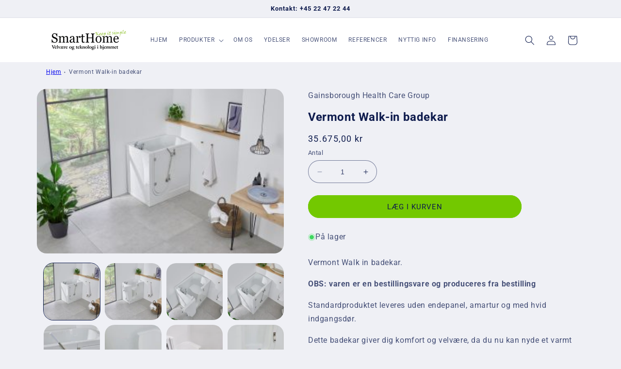

--- FILE ---
content_type: text/html; charset=utf-8
request_url: https://smarthome.dk/products/vermont-walk-in-badekar
body_size: 26145
content:
<!doctype html>
<html class="no-js" lang="da">
  <head>
    <meta charset="utf-8">
    <meta http-equiv="X-UA-Compatible" content="IE=edge">
    <meta name="viewport" content="width=device-width,initial-scale=1">
    <meta name="theme-color" content="">
    <link rel="canonical" href="https://smarthome.dk/products/vermont-walk-in-badekar">
    <link rel="preconnect" href="https://cdn.shopify.com" crossorigin><link rel="preconnect" href="https://fonts.shopifycdn.com" crossorigin><title>
      Vermont Walk-in badekar
 &ndash; SmartHome</title>

    
      <meta name="description" content="Vermont Walk in badekar. OBS: varen er en bestillingsvare og produceres fra bestilling Standardproduktet leveres uden endepanel, amartur og med hvid indgangsdør. Dette badekar giver dig komfort og velvære, da du nu kan nyde et varmt og afslappende bad. Der er en lav indgangsdør, plads til at vende rundt, og sætte sig p">
    

    

<meta property="og:site_name" content="SmartHome">
<meta property="og:url" content="https://smarthome.dk/products/vermont-walk-in-badekar">
<meta property="og:title" content="Vermont Walk-in badekar">
<meta property="og:type" content="product">
<meta property="og:description" content="Vermont Walk in badekar. OBS: varen er en bestillingsvare og produceres fra bestilling Standardproduktet leveres uden endepanel, amartur og med hvid indgangsdør. Dette badekar giver dig komfort og velvære, da du nu kan nyde et varmt og afslappende bad. Der er en lav indgangsdør, plads til at vende rundt, og sætte sig p"><meta property="og:image" content="http://smarthome.dk/cdn/shop/files/Vermont-001-300x200.jpg?v=1692084189">
  <meta property="og:image:secure_url" content="https://smarthome.dk/cdn/shop/files/Vermont-001-300x200.jpg?v=1692084189">
  <meta property="og:image:width" content="300">
  <meta property="og:image:height" content="200"><meta property="og:price:amount" content="35.675,00">
  <meta property="og:price:currency" content="DKK"><meta name="twitter:card" content="summary_large_image">
<meta name="twitter:title" content="Vermont Walk-in badekar">
<meta name="twitter:description" content="Vermont Walk in badekar. OBS: varen er en bestillingsvare og produceres fra bestilling Standardproduktet leveres uden endepanel, amartur og med hvid indgangsdør. Dette badekar giver dig komfort og velvære, da du nu kan nyde et varmt og afslappende bad. Der er en lav indgangsdør, plads til at vende rundt, og sætte sig p">


    <script src="//smarthome.dk/cdn/shop/t/2/assets/constants.js?v=95358004781563950421684352701" defer="defer"></script>
    <script src="//smarthome.dk/cdn/shop/t/2/assets/pubsub.js?v=2921868252632587581684352701" defer="defer"></script>
    <script src="//smarthome.dk/cdn/shop/t/2/assets/global.js?v=24920613596350258361691756105" defer="defer"></script>
    <script>window.performance && window.performance.mark && window.performance.mark('shopify.content_for_header.start');</script><meta id="shopify-digital-wallet" name="shopify-digital-wallet" content="/76569116986/digital_wallets/dialog">
<link rel="alternate" type="application/json+oembed" href="https://smarthome.dk/products/vermont-walk-in-badekar.oembed">
<script async="async" src="/checkouts/internal/preloads.js?locale=da-DK"></script>
<script id="shopify-features" type="application/json">{"accessToken":"c9ccc8bc0acd20d7b39c069d2b93a6a8","betas":["rich-media-storefront-analytics"],"domain":"smarthome.dk","predictiveSearch":true,"shopId":76569116986,"locale":"da"}</script>
<script>var Shopify = Shopify || {};
Shopify.shop = "smart-home-dk.myshopify.com";
Shopify.locale = "da";
Shopify.currency = {"active":"DKK","rate":"1.0"};
Shopify.country = "DK";
Shopify.theme = {"name":"Refresh","id":150479765818,"schema_name":"Refresh","schema_version":"9.0.0","theme_store_id":1567,"role":"main"};
Shopify.theme.handle = "null";
Shopify.theme.style = {"id":null,"handle":null};
Shopify.cdnHost = "smarthome.dk/cdn";
Shopify.routes = Shopify.routes || {};
Shopify.routes.root = "/";</script>
<script type="module">!function(o){(o.Shopify=o.Shopify||{}).modules=!0}(window);</script>
<script>!function(o){function n(){var o=[];function n(){o.push(Array.prototype.slice.apply(arguments))}return n.q=o,n}var t=o.Shopify=o.Shopify||{};t.loadFeatures=n(),t.autoloadFeatures=n()}(window);</script>
<script id="shop-js-analytics" type="application/json">{"pageType":"product"}</script>
<script defer="defer" async type="module" src="//smarthome.dk/cdn/shopifycloud/shop-js/modules/v2/client.init-shop-cart-sync_ByjAFD2B.da.esm.js"></script>
<script defer="defer" async type="module" src="//smarthome.dk/cdn/shopifycloud/shop-js/modules/v2/chunk.common_D-UimmQe.esm.js"></script>
<script defer="defer" async type="module" src="//smarthome.dk/cdn/shopifycloud/shop-js/modules/v2/chunk.modal_C_zrfWbZ.esm.js"></script>
<script type="module">
  await import("//smarthome.dk/cdn/shopifycloud/shop-js/modules/v2/client.init-shop-cart-sync_ByjAFD2B.da.esm.js");
await import("//smarthome.dk/cdn/shopifycloud/shop-js/modules/v2/chunk.common_D-UimmQe.esm.js");
await import("//smarthome.dk/cdn/shopifycloud/shop-js/modules/v2/chunk.modal_C_zrfWbZ.esm.js");

  window.Shopify.SignInWithShop?.initShopCartSync?.({"fedCMEnabled":true,"windoidEnabled":true});

</script>
<script id="__st">var __st={"a":76569116986,"offset":-18000,"reqid":"30b1b34e-4b97-4371-a736-f8d96353a9c0-1769099392","pageurl":"smarthome.dk\/products\/vermont-walk-in-badekar","u":"c6f0fb27ce96","p":"product","rtyp":"product","rid":8512380404026};</script>
<script>window.ShopifyPaypalV4VisibilityTracking = true;</script>
<script id="captcha-bootstrap">!function(){'use strict';const t='contact',e='account',n='new_comment',o=[[t,t],['blogs',n],['comments',n],[t,'customer']],c=[[e,'customer_login'],[e,'guest_login'],[e,'recover_customer_password'],[e,'create_customer']],r=t=>t.map((([t,e])=>`form[action*='/${t}']:not([data-nocaptcha='true']) input[name='form_type'][value='${e}']`)).join(','),a=t=>()=>t?[...document.querySelectorAll(t)].map((t=>t.form)):[];function s(){const t=[...o],e=r(t);return a(e)}const i='password',u='form_key',d=['recaptcha-v3-token','g-recaptcha-response','h-captcha-response',i],f=()=>{try{return window.sessionStorage}catch{return}},m='__shopify_v',_=t=>t.elements[u];function p(t,e,n=!1){try{const o=window.sessionStorage,c=JSON.parse(o.getItem(e)),{data:r}=function(t){const{data:e,action:n}=t;return t[m]||n?{data:e,action:n}:{data:t,action:n}}(c);for(const[e,n]of Object.entries(r))t.elements[e]&&(t.elements[e].value=n);n&&o.removeItem(e)}catch(o){console.error('form repopulation failed',{error:o})}}const l='form_type',E='cptcha';function T(t){t.dataset[E]=!0}const w=window,h=w.document,L='Shopify',v='ce_forms',y='captcha';let A=!1;((t,e)=>{const n=(g='f06e6c50-85a8-45c8-87d0-21a2b65856fe',I='https://cdn.shopify.com/shopifycloud/storefront-forms-hcaptcha/ce_storefront_forms_captcha_hcaptcha.v1.5.2.iife.js',D={infoText:'Beskyttet af hCaptcha',privacyText:'Beskyttelse af persondata',termsText:'Vilkår'},(t,e,n)=>{const o=w[L][v],c=o.bindForm;if(c)return c(t,g,e,D).then(n);var r;o.q.push([[t,g,e,D],n]),r=I,A||(h.body.append(Object.assign(h.createElement('script'),{id:'captcha-provider',async:!0,src:r})),A=!0)});var g,I,D;w[L]=w[L]||{},w[L][v]=w[L][v]||{},w[L][v].q=[],w[L][y]=w[L][y]||{},w[L][y].protect=function(t,e){n(t,void 0,e),T(t)},Object.freeze(w[L][y]),function(t,e,n,w,h,L){const[v,y,A,g]=function(t,e,n){const i=e?o:[],u=t?c:[],d=[...i,...u],f=r(d),m=r(i),_=r(d.filter((([t,e])=>n.includes(e))));return[a(f),a(m),a(_),s()]}(w,h,L),I=t=>{const e=t.target;return e instanceof HTMLFormElement?e:e&&e.form},D=t=>v().includes(t);t.addEventListener('submit',(t=>{const e=I(t);if(!e)return;const n=D(e)&&!e.dataset.hcaptchaBound&&!e.dataset.recaptchaBound,o=_(e),c=g().includes(e)&&(!o||!o.value);(n||c)&&t.preventDefault(),c&&!n&&(function(t){try{if(!f())return;!function(t){const e=f();if(!e)return;const n=_(t);if(!n)return;const o=n.value;o&&e.removeItem(o)}(t);const e=Array.from(Array(32),(()=>Math.random().toString(36)[2])).join('');!function(t,e){_(t)||t.append(Object.assign(document.createElement('input'),{type:'hidden',name:u})),t.elements[u].value=e}(t,e),function(t,e){const n=f();if(!n)return;const o=[...t.querySelectorAll(`input[type='${i}']`)].map((({name:t})=>t)),c=[...d,...o],r={};for(const[a,s]of new FormData(t).entries())c.includes(a)||(r[a]=s);n.setItem(e,JSON.stringify({[m]:1,action:t.action,data:r}))}(t,e)}catch(e){console.error('failed to persist form',e)}}(e),e.submit())}));const S=(t,e)=>{t&&!t.dataset[E]&&(n(t,e.some((e=>e===t))),T(t))};for(const o of['focusin','change'])t.addEventListener(o,(t=>{const e=I(t);D(e)&&S(e,y())}));const B=e.get('form_key'),M=e.get(l),P=B&&M;t.addEventListener('DOMContentLoaded',(()=>{const t=y();if(P)for(const e of t)e.elements[l].value===M&&p(e,B);[...new Set([...A(),...v().filter((t=>'true'===t.dataset.shopifyCaptcha))])].forEach((e=>S(e,t)))}))}(h,new URLSearchParams(w.location.search),n,t,e,['guest_login'])})(!0,!0)}();</script>
<script integrity="sha256-4kQ18oKyAcykRKYeNunJcIwy7WH5gtpwJnB7kiuLZ1E=" data-source-attribution="shopify.loadfeatures" defer="defer" src="//smarthome.dk/cdn/shopifycloud/storefront/assets/storefront/load_feature-a0a9edcb.js" crossorigin="anonymous"></script>
<script data-source-attribution="shopify.dynamic_checkout.dynamic.init">var Shopify=Shopify||{};Shopify.PaymentButton=Shopify.PaymentButton||{isStorefrontPortableWallets:!0,init:function(){window.Shopify.PaymentButton.init=function(){};var t=document.createElement("script");t.src="https://smarthome.dk/cdn/shopifycloud/portable-wallets/latest/portable-wallets.da.js",t.type="module",document.head.appendChild(t)}};
</script>
<script data-source-attribution="shopify.dynamic_checkout.buyer_consent">
  function portableWalletsHideBuyerConsent(e){var t=document.getElementById("shopify-buyer-consent"),n=document.getElementById("shopify-subscription-policy-button");t&&n&&(t.classList.add("hidden"),t.setAttribute("aria-hidden","true"),n.removeEventListener("click",e))}function portableWalletsShowBuyerConsent(e){var t=document.getElementById("shopify-buyer-consent"),n=document.getElementById("shopify-subscription-policy-button");t&&n&&(t.classList.remove("hidden"),t.removeAttribute("aria-hidden"),n.addEventListener("click",e))}window.Shopify?.PaymentButton&&(window.Shopify.PaymentButton.hideBuyerConsent=portableWalletsHideBuyerConsent,window.Shopify.PaymentButton.showBuyerConsent=portableWalletsShowBuyerConsent);
</script>
<script data-source-attribution="shopify.dynamic_checkout.cart.bootstrap">document.addEventListener("DOMContentLoaded",(function(){function t(){return document.querySelector("shopify-accelerated-checkout-cart, shopify-accelerated-checkout")}if(t())Shopify.PaymentButton.init();else{new MutationObserver((function(e,n){t()&&(Shopify.PaymentButton.init(),n.disconnect())})).observe(document.body,{childList:!0,subtree:!0})}}));
</script>
<script id='scb4127' type='text/javascript' async='' src='https://smarthome.dk/cdn/shopifycloud/privacy-banner/storefront-banner.js'></script><script id="sections-script" data-sections="header" defer="defer" src="//smarthome.dk/cdn/shop/t/2/compiled_assets/scripts.js?v=209"></script>
<script>window.performance && window.performance.mark && window.performance.mark('shopify.content_for_header.end');</script>


    <style data-shopify>
      @font-face {
  font-family: Roboto;
  font-weight: 400;
  font-style: normal;
  font-display: swap;
  src: url("//smarthome.dk/cdn/fonts/roboto/roboto_n4.2019d890f07b1852f56ce63ba45b2db45d852cba.woff2") format("woff2"),
       url("//smarthome.dk/cdn/fonts/roboto/roboto_n4.238690e0007583582327135619c5f7971652fa9d.woff") format("woff");
}

      @font-face {
  font-family: Roboto;
  font-weight: 700;
  font-style: normal;
  font-display: swap;
  src: url("//smarthome.dk/cdn/fonts/roboto/roboto_n7.f38007a10afbbde8976c4056bfe890710d51dec2.woff2") format("woff2"),
       url("//smarthome.dk/cdn/fonts/roboto/roboto_n7.94bfdd3e80c7be00e128703d245c207769d763f9.woff") format("woff");
}

      @font-face {
  font-family: Roboto;
  font-weight: 400;
  font-style: italic;
  font-display: swap;
  src: url("//smarthome.dk/cdn/fonts/roboto/roboto_i4.57ce898ccda22ee84f49e6b57ae302250655e2d4.woff2") format("woff2"),
       url("//smarthome.dk/cdn/fonts/roboto/roboto_i4.b21f3bd061cbcb83b824ae8c7671a82587b264bf.woff") format("woff");
}

      @font-face {
  font-family: Roboto;
  font-weight: 700;
  font-style: italic;
  font-display: swap;
  src: url("//smarthome.dk/cdn/fonts/roboto/roboto_i7.7ccaf9410746f2c53340607c42c43f90a9005937.woff2") format("woff2"),
       url("//smarthome.dk/cdn/fonts/roboto/roboto_i7.49ec21cdd7148292bffea74c62c0df6e93551516.woff") format("woff");
}

      @font-face {
  font-family: Roboto;
  font-weight: 700;
  font-style: normal;
  font-display: swap;
  src: url("//smarthome.dk/cdn/fonts/roboto/roboto_n7.f38007a10afbbde8976c4056bfe890710d51dec2.woff2") format("woff2"),
       url("//smarthome.dk/cdn/fonts/roboto/roboto_n7.94bfdd3e80c7be00e128703d245c207769d763f9.woff") format("woff");
}


      :root {
        --font-body-family: Roboto, sans-serif;
        --font-body-style: normal;
        --font-body-weight: 400;
        --font-body-weight-bold: 700;

        --font-heading-family: Roboto, sans-serif;
        --font-heading-style: normal;
        --font-heading-weight: 700;

        --font-body-scale: 1.0;
        --font-heading-scale: 1.0;

        --color-base-text: 14, 27, 77;
        --color-shadow: 14, 27, 77;
        --color-base-background-1: 239, 240, 245;
        --color-base-background-2: 255, 255, 255;
        --color-base-solid-button-labels: 14, 27, 77;
        --color-base-outline-button-labels: 14, 27, 77;
        --color-base-accent-1: 115, 200, 0;
        --color-base-accent-2: 255, 255, 255;
        --payment-terms-background-color: #eff0f5;

        --gradient-base-background-1: #eff0f5;
        --gradient-base-background-2: #FFFFFF;
        --gradient-base-accent-1: #73c800;
        --gradient-base-accent-2: #ffffff;

        --media-padding: px;
        --media-border-opacity: 0.1;
        --media-border-width: 0px;
        --media-radius: 20px;
        --media-shadow-opacity: 0.0;
        --media-shadow-horizontal-offset: 0px;
        --media-shadow-vertical-offset: 4px;
        --media-shadow-blur-radius: 5px;
        --media-shadow-visible: 0;

        --page-width: 120rem;
        --page-width-margin: 0rem;

        --product-card-image-padding: 1.6rem;
        --product-card-corner-radius: 1.8rem;
        --product-card-text-alignment: left;
        --product-card-border-width: 0.1rem;
        --product-card-border-opacity: 1.0;
        --product-card-shadow-opacity: 0.0;
        --product-card-shadow-visible: 0;
        --product-card-shadow-horizontal-offset: 0.0rem;
        --product-card-shadow-vertical-offset: 0.4rem;
        --product-card-shadow-blur-radius: 0.5rem;

        --collection-card-image-padding: 1.6rem;
        --collection-card-corner-radius: 1.8rem;
        --collection-card-text-alignment: left;
        --collection-card-border-width: 0.1rem;
        --collection-card-border-opacity: 1.0;
        --collection-card-shadow-opacity: 0.0;
        --collection-card-shadow-visible: 0;
        --collection-card-shadow-horizontal-offset: 0.0rem;
        --collection-card-shadow-vertical-offset: 0.4rem;
        --collection-card-shadow-blur-radius: 0.5rem;

        --blog-card-image-padding: 1.6rem;
        --blog-card-corner-radius: 1.8rem;
        --blog-card-text-alignment: left;
        --blog-card-border-width: 0.1rem;
        --blog-card-border-opacity: 1.0;
        --blog-card-shadow-opacity: 0.0;
        --blog-card-shadow-visible: 0;
        --blog-card-shadow-horizontal-offset: 0.0rem;
        --blog-card-shadow-vertical-offset: 0.4rem;
        --blog-card-shadow-blur-radius: 0.5rem;

        --badge-corner-radius: 0.0rem;

        --popup-border-width: 1px;
        --popup-border-opacity: 0.1;
        --popup-corner-radius: 18px;
        --popup-shadow-opacity: 0.0;
        --popup-shadow-horizontal-offset: 0px;
        --popup-shadow-vertical-offset: 4px;
        --popup-shadow-blur-radius: 5px;

        --drawer-border-width: 0px;
        --drawer-border-opacity: 0.1;
        --drawer-shadow-opacity: 0.0;
        --drawer-shadow-horizontal-offset: 0px;
        --drawer-shadow-vertical-offset: 4px;
        --drawer-shadow-blur-radius: 5px;

        --spacing-sections-desktop: 0px;
        --spacing-sections-mobile: 0px;

        --grid-desktop-vertical-spacing: 28px;
        --grid-desktop-horizontal-spacing: 28px;
        --grid-mobile-vertical-spacing: 14px;
        --grid-mobile-horizontal-spacing: 14px;

        --text-boxes-border-opacity: 0.1;
        --text-boxes-border-width: 0px;
        --text-boxes-radius: 20px;
        --text-boxes-shadow-opacity: 0.0;
        --text-boxes-shadow-visible: 0;
        --text-boxes-shadow-horizontal-offset: 0px;
        --text-boxes-shadow-vertical-offset: 4px;
        --text-boxes-shadow-blur-radius: 5px;

        --buttons-radius: 40px;
        --buttons-radius-outset: 41px;
        --buttons-border-width: 1px;
        --buttons-border-opacity: 1.0;
        --buttons-shadow-opacity: 0.0;
        --buttons-shadow-visible: 0;
        --buttons-shadow-horizontal-offset: 0px;
        --buttons-shadow-vertical-offset: 4px;
        --buttons-shadow-blur-radius: 5px;
        --buttons-border-offset: 0.3px;

        --inputs-radius: 26px;
        --inputs-border-width: 1px;
        --inputs-border-opacity: 0.55;
        --inputs-shadow-opacity: 0.0;
        --inputs-shadow-horizontal-offset: 0px;
        --inputs-margin-offset: 0px;
        --inputs-shadow-vertical-offset: 4px;
        --inputs-shadow-blur-radius: 5px;
        --inputs-radius-outset: 27px;

        --variant-pills-radius: 40px;
        --variant-pills-border-width: 1px;
        --variant-pills-border-opacity: 0.55;
        --variant-pills-shadow-opacity: 0.0;
        --variant-pills-shadow-horizontal-offset: 0px;
        --variant-pills-shadow-vertical-offset: 4px;
        --variant-pills-shadow-blur-radius: 5px;
      }

      *,
      *::before,
      *::after {
        box-sizing: inherit;
      }

      html {
        box-sizing: border-box;
        font-size: calc(var(--font-body-scale) * 62.5%);
        height: 100%;
      }

      body {
        display: grid;
        grid-template-rows: auto auto 1fr auto;
        grid-template-columns: 100%;
        min-height: 100%;
        margin: 0;
        font-size: 1.5rem;
        letter-spacing: 0.06rem;
        line-height: calc(1 + 0.8 / var(--font-body-scale));
        font-family: var(--font-body-family);
        font-style: var(--font-body-style);
        font-weight: var(--font-body-weight);
      }

      @media screen and (min-width: 750px) {
        body {
          font-size: 1.6rem;
        }
      }
    </style>

    <link href="//smarthome.dk/cdn/shop/t/2/assets/base.css?v=88295256326108014821684353474" rel="stylesheet" type="text/css" media="all" />
<link rel="preload" as="font" href="//smarthome.dk/cdn/fonts/roboto/roboto_n4.2019d890f07b1852f56ce63ba45b2db45d852cba.woff2" type="font/woff2" crossorigin><link rel="preload" as="font" href="//smarthome.dk/cdn/fonts/roboto/roboto_n7.f38007a10afbbde8976c4056bfe890710d51dec2.woff2" type="font/woff2" crossorigin><link rel="stylesheet" href="//smarthome.dk/cdn/shop/t/2/assets/component-predictive-search.css?v=85913294783299393391684352700" media="print" onload="this.media='all'"><script>document.documentElement.className = document.documentElement.className.replace('no-js', 'js');
    if (Shopify.designMode) {
      document.documentElement.classList.add('shopify-design-mode');
    }
    </script>
        <script data-cookieconsent="ignore" src="https://ajax.googleapis.com/ajax/libs/jquery/3.5.1/jquery.min.js"></script>
  <link href="https://monorail-edge.shopifysvc.com" rel="dns-prefetch">
<script>(function(){if ("sendBeacon" in navigator && "performance" in window) {try {var session_token_from_headers = performance.getEntriesByType('navigation')[0].serverTiming.find(x => x.name == '_s').description;} catch {var session_token_from_headers = undefined;}var session_cookie_matches = document.cookie.match(/_shopify_s=([^;]*)/);var session_token_from_cookie = session_cookie_matches && session_cookie_matches.length === 2 ? session_cookie_matches[1] : "";var session_token = session_token_from_headers || session_token_from_cookie || "";function handle_abandonment_event(e) {var entries = performance.getEntries().filter(function(entry) {return /monorail-edge.shopifysvc.com/.test(entry.name);});if (!window.abandonment_tracked && entries.length === 0) {window.abandonment_tracked = true;var currentMs = Date.now();var navigation_start = performance.timing.navigationStart;var payload = {shop_id: 76569116986,url: window.location.href,navigation_start,duration: currentMs - navigation_start,session_token,page_type: "product"};window.navigator.sendBeacon("https://monorail-edge.shopifysvc.com/v1/produce", JSON.stringify({schema_id: "online_store_buyer_site_abandonment/1.1",payload: payload,metadata: {event_created_at_ms: currentMs,event_sent_at_ms: currentMs}}));}}window.addEventListener('pagehide', handle_abandonment_event);}}());</script>
<script id="web-pixels-manager-setup">(function e(e,d,r,n,o){if(void 0===o&&(o={}),!Boolean(null===(a=null===(i=window.Shopify)||void 0===i?void 0:i.analytics)||void 0===a?void 0:a.replayQueue)){var i,a;window.Shopify=window.Shopify||{};var t=window.Shopify;t.analytics=t.analytics||{};var s=t.analytics;s.replayQueue=[],s.publish=function(e,d,r){return s.replayQueue.push([e,d,r]),!0};try{self.performance.mark("wpm:start")}catch(e){}var l=function(){var e={modern:/Edge?\/(1{2}[4-9]|1[2-9]\d|[2-9]\d{2}|\d{4,})\.\d+(\.\d+|)|Firefox\/(1{2}[4-9]|1[2-9]\d|[2-9]\d{2}|\d{4,})\.\d+(\.\d+|)|Chrom(ium|e)\/(9{2}|\d{3,})\.\d+(\.\d+|)|(Maci|X1{2}).+ Version\/(15\.\d+|(1[6-9]|[2-9]\d|\d{3,})\.\d+)([,.]\d+|)( \(\w+\)|)( Mobile\/\w+|) Safari\/|Chrome.+OPR\/(9{2}|\d{3,})\.\d+\.\d+|(CPU[ +]OS|iPhone[ +]OS|CPU[ +]iPhone|CPU IPhone OS|CPU iPad OS)[ +]+(15[._]\d+|(1[6-9]|[2-9]\d|\d{3,})[._]\d+)([._]\d+|)|Android:?[ /-](13[3-9]|1[4-9]\d|[2-9]\d{2}|\d{4,})(\.\d+|)(\.\d+|)|Android.+Firefox\/(13[5-9]|1[4-9]\d|[2-9]\d{2}|\d{4,})\.\d+(\.\d+|)|Android.+Chrom(ium|e)\/(13[3-9]|1[4-9]\d|[2-9]\d{2}|\d{4,})\.\d+(\.\d+|)|SamsungBrowser\/([2-9]\d|\d{3,})\.\d+/,legacy:/Edge?\/(1[6-9]|[2-9]\d|\d{3,})\.\d+(\.\d+|)|Firefox\/(5[4-9]|[6-9]\d|\d{3,})\.\d+(\.\d+|)|Chrom(ium|e)\/(5[1-9]|[6-9]\d|\d{3,})\.\d+(\.\d+|)([\d.]+$|.*Safari\/(?![\d.]+ Edge\/[\d.]+$))|(Maci|X1{2}).+ Version\/(10\.\d+|(1[1-9]|[2-9]\d|\d{3,})\.\d+)([,.]\d+|)( \(\w+\)|)( Mobile\/\w+|) Safari\/|Chrome.+OPR\/(3[89]|[4-9]\d|\d{3,})\.\d+\.\d+|(CPU[ +]OS|iPhone[ +]OS|CPU[ +]iPhone|CPU IPhone OS|CPU iPad OS)[ +]+(10[._]\d+|(1[1-9]|[2-9]\d|\d{3,})[._]\d+)([._]\d+|)|Android:?[ /-](13[3-9]|1[4-9]\d|[2-9]\d{2}|\d{4,})(\.\d+|)(\.\d+|)|Mobile Safari.+OPR\/([89]\d|\d{3,})\.\d+\.\d+|Android.+Firefox\/(13[5-9]|1[4-9]\d|[2-9]\d{2}|\d{4,})\.\d+(\.\d+|)|Android.+Chrom(ium|e)\/(13[3-9]|1[4-9]\d|[2-9]\d{2}|\d{4,})\.\d+(\.\d+|)|Android.+(UC? ?Browser|UCWEB|U3)[ /]?(15\.([5-9]|\d{2,})|(1[6-9]|[2-9]\d|\d{3,})\.\d+)\.\d+|SamsungBrowser\/(5\.\d+|([6-9]|\d{2,})\.\d+)|Android.+MQ{2}Browser\/(14(\.(9|\d{2,})|)|(1[5-9]|[2-9]\d|\d{3,})(\.\d+|))(\.\d+|)|K[Aa][Ii]OS\/(3\.\d+|([4-9]|\d{2,})\.\d+)(\.\d+|)/},d=e.modern,r=e.legacy,n=navigator.userAgent;return n.match(d)?"modern":n.match(r)?"legacy":"unknown"}(),u="modern"===l?"modern":"legacy",c=(null!=n?n:{modern:"",legacy:""})[u],f=function(e){return[e.baseUrl,"/wpm","/b",e.hashVersion,"modern"===e.buildTarget?"m":"l",".js"].join("")}({baseUrl:d,hashVersion:r,buildTarget:u}),m=function(e){var d=e.version,r=e.bundleTarget,n=e.surface,o=e.pageUrl,i=e.monorailEndpoint;return{emit:function(e){var a=e.status,t=e.errorMsg,s=(new Date).getTime(),l=JSON.stringify({metadata:{event_sent_at_ms:s},events:[{schema_id:"web_pixels_manager_load/3.1",payload:{version:d,bundle_target:r,page_url:o,status:a,surface:n,error_msg:t},metadata:{event_created_at_ms:s}}]});if(!i)return console&&console.warn&&console.warn("[Web Pixels Manager] No Monorail endpoint provided, skipping logging."),!1;try{return self.navigator.sendBeacon.bind(self.navigator)(i,l)}catch(e){}var u=new XMLHttpRequest;try{return u.open("POST",i,!0),u.setRequestHeader("Content-Type","text/plain"),u.send(l),!0}catch(e){return console&&console.warn&&console.warn("[Web Pixels Manager] Got an unhandled error while logging to Monorail."),!1}}}}({version:r,bundleTarget:l,surface:e.surface,pageUrl:self.location.href,monorailEndpoint:e.monorailEndpoint});try{o.browserTarget=l,function(e){var d=e.src,r=e.async,n=void 0===r||r,o=e.onload,i=e.onerror,a=e.sri,t=e.scriptDataAttributes,s=void 0===t?{}:t,l=document.createElement("script"),u=document.querySelector("head"),c=document.querySelector("body");if(l.async=n,l.src=d,a&&(l.integrity=a,l.crossOrigin="anonymous"),s)for(var f in s)if(Object.prototype.hasOwnProperty.call(s,f))try{l.dataset[f]=s[f]}catch(e){}if(o&&l.addEventListener("load",o),i&&l.addEventListener("error",i),u)u.appendChild(l);else{if(!c)throw new Error("Did not find a head or body element to append the script");c.appendChild(l)}}({src:f,async:!0,onload:function(){if(!function(){var e,d;return Boolean(null===(d=null===(e=window.Shopify)||void 0===e?void 0:e.analytics)||void 0===d?void 0:d.initialized)}()){var d=window.webPixelsManager.init(e)||void 0;if(d){var r=window.Shopify.analytics;r.replayQueue.forEach((function(e){var r=e[0],n=e[1],o=e[2];d.publishCustomEvent(r,n,o)})),r.replayQueue=[],r.publish=d.publishCustomEvent,r.visitor=d.visitor,r.initialized=!0}}},onerror:function(){return m.emit({status:"failed",errorMsg:"".concat(f," has failed to load")})},sri:function(e){var d=/^sha384-[A-Za-z0-9+/=]+$/;return"string"==typeof e&&d.test(e)}(c)?c:"",scriptDataAttributes:o}),m.emit({status:"loading"})}catch(e){m.emit({status:"failed",errorMsg:(null==e?void 0:e.message)||"Unknown error"})}}})({shopId: 76569116986,storefrontBaseUrl: "https://smarthome.dk",extensionsBaseUrl: "https://extensions.shopifycdn.com/cdn/shopifycloud/web-pixels-manager",monorailEndpoint: "https://monorail-edge.shopifysvc.com/unstable/produce_batch",surface: "storefront-renderer",enabledBetaFlags: ["2dca8a86"],webPixelsConfigList: [{"id":"shopify-app-pixel","configuration":"{}","eventPayloadVersion":"v1","runtimeContext":"STRICT","scriptVersion":"0450","apiClientId":"shopify-pixel","type":"APP","privacyPurposes":["ANALYTICS","MARKETING"]},{"id":"shopify-custom-pixel","eventPayloadVersion":"v1","runtimeContext":"LAX","scriptVersion":"0450","apiClientId":"shopify-pixel","type":"CUSTOM","privacyPurposes":["ANALYTICS","MARKETING"]}],isMerchantRequest: false,initData: {"shop":{"name":"SmartHome","paymentSettings":{"currencyCode":"DKK"},"myshopifyDomain":"smart-home-dk.myshopify.com","countryCode":"DK","storefrontUrl":"https:\/\/smarthome.dk"},"customer":null,"cart":null,"checkout":null,"productVariants":[{"price":{"amount":35675.0,"currencyCode":"DKK"},"product":{"title":"Vermont Walk-in badekar","vendor":"Gainsborough Health Care Group","id":"8512380404026","untranslatedTitle":"Vermont Walk-in badekar","url":"\/products\/vermont-walk-in-badekar","type":"badekar"},"id":"46206679417146","image":{"src":"\/\/smarthome.dk\/cdn\/shop\/files\/Vermont-001-300x200.jpg?v=1692084189"},"sku":"","title":"Default Title","untranslatedTitle":"Default Title"}],"purchasingCompany":null},},"https://smarthome.dk/cdn","fcfee988w5aeb613cpc8e4bc33m6693e112",{"modern":"","legacy":""},{"shopId":"76569116986","storefrontBaseUrl":"https:\/\/smarthome.dk","extensionBaseUrl":"https:\/\/extensions.shopifycdn.com\/cdn\/shopifycloud\/web-pixels-manager","surface":"storefront-renderer","enabledBetaFlags":"[\"2dca8a86\"]","isMerchantRequest":"false","hashVersion":"fcfee988w5aeb613cpc8e4bc33m6693e112","publish":"custom","events":"[[\"page_viewed\",{}],[\"product_viewed\",{\"productVariant\":{\"price\":{\"amount\":35675.0,\"currencyCode\":\"DKK\"},\"product\":{\"title\":\"Vermont Walk-in badekar\",\"vendor\":\"Gainsborough Health Care Group\",\"id\":\"8512380404026\",\"untranslatedTitle\":\"Vermont Walk-in badekar\",\"url\":\"\/products\/vermont-walk-in-badekar\",\"type\":\"badekar\"},\"id\":\"46206679417146\",\"image\":{\"src\":\"\/\/smarthome.dk\/cdn\/shop\/files\/Vermont-001-300x200.jpg?v=1692084189\"},\"sku\":\"\",\"title\":\"Default Title\",\"untranslatedTitle\":\"Default Title\"}}]]"});</script><script>
  window.ShopifyAnalytics = window.ShopifyAnalytics || {};
  window.ShopifyAnalytics.meta = window.ShopifyAnalytics.meta || {};
  window.ShopifyAnalytics.meta.currency = 'DKK';
  var meta = {"product":{"id":8512380404026,"gid":"gid:\/\/shopify\/Product\/8512380404026","vendor":"Gainsborough Health Care Group","type":"badekar","handle":"vermont-walk-in-badekar","variants":[{"id":46206679417146,"price":3567500,"name":"Vermont Walk-in badekar","public_title":null,"sku":""}],"remote":false},"page":{"pageType":"product","resourceType":"product","resourceId":8512380404026,"requestId":"30b1b34e-4b97-4371-a736-f8d96353a9c0-1769099392"}};
  for (var attr in meta) {
    window.ShopifyAnalytics.meta[attr] = meta[attr];
  }
</script>
<script class="analytics">
  (function () {
    var customDocumentWrite = function(content) {
      var jquery = null;

      if (window.jQuery) {
        jquery = window.jQuery;
      } else if (window.Checkout && window.Checkout.$) {
        jquery = window.Checkout.$;
      }

      if (jquery) {
        jquery('body').append(content);
      }
    };

    var hasLoggedConversion = function(token) {
      if (token) {
        return document.cookie.indexOf('loggedConversion=' + token) !== -1;
      }
      return false;
    }

    var setCookieIfConversion = function(token) {
      if (token) {
        var twoMonthsFromNow = new Date(Date.now());
        twoMonthsFromNow.setMonth(twoMonthsFromNow.getMonth() + 2);

        document.cookie = 'loggedConversion=' + token + '; expires=' + twoMonthsFromNow;
      }
    }

    var trekkie = window.ShopifyAnalytics.lib = window.trekkie = window.trekkie || [];
    if (trekkie.integrations) {
      return;
    }
    trekkie.methods = [
      'identify',
      'page',
      'ready',
      'track',
      'trackForm',
      'trackLink'
    ];
    trekkie.factory = function(method) {
      return function() {
        var args = Array.prototype.slice.call(arguments);
        args.unshift(method);
        trekkie.push(args);
        return trekkie;
      };
    };
    for (var i = 0; i < trekkie.methods.length; i++) {
      var key = trekkie.methods[i];
      trekkie[key] = trekkie.factory(key);
    }
    trekkie.load = function(config) {
      trekkie.config = config || {};
      trekkie.config.initialDocumentCookie = document.cookie;
      var first = document.getElementsByTagName('script')[0];
      var script = document.createElement('script');
      script.type = 'text/javascript';
      script.onerror = function(e) {
        var scriptFallback = document.createElement('script');
        scriptFallback.type = 'text/javascript';
        scriptFallback.onerror = function(error) {
                var Monorail = {
      produce: function produce(monorailDomain, schemaId, payload) {
        var currentMs = new Date().getTime();
        var event = {
          schema_id: schemaId,
          payload: payload,
          metadata: {
            event_created_at_ms: currentMs,
            event_sent_at_ms: currentMs
          }
        };
        return Monorail.sendRequest("https://" + monorailDomain + "/v1/produce", JSON.stringify(event));
      },
      sendRequest: function sendRequest(endpointUrl, payload) {
        // Try the sendBeacon API
        if (window && window.navigator && typeof window.navigator.sendBeacon === 'function' && typeof window.Blob === 'function' && !Monorail.isIos12()) {
          var blobData = new window.Blob([payload], {
            type: 'text/plain'
          });

          if (window.navigator.sendBeacon(endpointUrl, blobData)) {
            return true;
          } // sendBeacon was not successful

        } // XHR beacon

        var xhr = new XMLHttpRequest();

        try {
          xhr.open('POST', endpointUrl);
          xhr.setRequestHeader('Content-Type', 'text/plain');
          xhr.send(payload);
        } catch (e) {
          console.log(e);
        }

        return false;
      },
      isIos12: function isIos12() {
        return window.navigator.userAgent.lastIndexOf('iPhone; CPU iPhone OS 12_') !== -1 || window.navigator.userAgent.lastIndexOf('iPad; CPU OS 12_') !== -1;
      }
    };
    Monorail.produce('monorail-edge.shopifysvc.com',
      'trekkie_storefront_load_errors/1.1',
      {shop_id: 76569116986,
      theme_id: 150479765818,
      app_name: "storefront",
      context_url: window.location.href,
      source_url: "//smarthome.dk/cdn/s/trekkie.storefront.1bbfab421998800ff09850b62e84b8915387986d.min.js"});

        };
        scriptFallback.async = true;
        scriptFallback.src = '//smarthome.dk/cdn/s/trekkie.storefront.1bbfab421998800ff09850b62e84b8915387986d.min.js';
        first.parentNode.insertBefore(scriptFallback, first);
      };
      script.async = true;
      script.src = '//smarthome.dk/cdn/s/trekkie.storefront.1bbfab421998800ff09850b62e84b8915387986d.min.js';
      first.parentNode.insertBefore(script, first);
    };
    trekkie.load(
      {"Trekkie":{"appName":"storefront","development":false,"defaultAttributes":{"shopId":76569116986,"isMerchantRequest":null,"themeId":150479765818,"themeCityHash":"18188382796564974293","contentLanguage":"da","currency":"DKK","eventMetadataId":"b6a297f9-fbd4-4b4b-b812-0b0aa37afcc5"},"isServerSideCookieWritingEnabled":true,"monorailRegion":"shop_domain","enabledBetaFlags":["65f19447"]},"Session Attribution":{},"S2S":{"facebookCapiEnabled":false,"source":"trekkie-storefront-renderer","apiClientId":580111}}
    );

    var loaded = false;
    trekkie.ready(function() {
      if (loaded) return;
      loaded = true;

      window.ShopifyAnalytics.lib = window.trekkie;

      var originalDocumentWrite = document.write;
      document.write = customDocumentWrite;
      try { window.ShopifyAnalytics.merchantGoogleAnalytics.call(this); } catch(error) {};
      document.write = originalDocumentWrite;

      window.ShopifyAnalytics.lib.page(null,{"pageType":"product","resourceType":"product","resourceId":8512380404026,"requestId":"30b1b34e-4b97-4371-a736-f8d96353a9c0-1769099392","shopifyEmitted":true});

      var match = window.location.pathname.match(/checkouts\/(.+)\/(thank_you|post_purchase)/)
      var token = match? match[1]: undefined;
      if (!hasLoggedConversion(token)) {
        setCookieIfConversion(token);
        window.ShopifyAnalytics.lib.track("Viewed Product",{"currency":"DKK","variantId":46206679417146,"productId":8512380404026,"productGid":"gid:\/\/shopify\/Product\/8512380404026","name":"Vermont Walk-in badekar","price":"35675.00","sku":"","brand":"Gainsborough Health Care Group","variant":null,"category":"badekar","nonInteraction":true,"remote":false},undefined,undefined,{"shopifyEmitted":true});
      window.ShopifyAnalytics.lib.track("monorail:\/\/trekkie_storefront_viewed_product\/1.1",{"currency":"DKK","variantId":46206679417146,"productId":8512380404026,"productGid":"gid:\/\/shopify\/Product\/8512380404026","name":"Vermont Walk-in badekar","price":"35675.00","sku":"","brand":"Gainsborough Health Care Group","variant":null,"category":"badekar","nonInteraction":true,"remote":false,"referer":"https:\/\/smarthome.dk\/products\/vermont-walk-in-badekar"});
      }
    });


        var eventsListenerScript = document.createElement('script');
        eventsListenerScript.async = true;
        eventsListenerScript.src = "//smarthome.dk/cdn/shopifycloud/storefront/assets/shop_events_listener-3da45d37.js";
        document.getElementsByTagName('head')[0].appendChild(eventsListenerScript);

})();</script>
<script
  defer
  src="https://smarthome.dk/cdn/shopifycloud/perf-kit/shopify-perf-kit-3.0.4.min.js"
  data-application="storefront-renderer"
  data-shop-id="76569116986"
  data-render-region="gcp-us-east1"
  data-page-type="product"
  data-theme-instance-id="150479765818"
  data-theme-name="Refresh"
  data-theme-version="9.0.0"
  data-monorail-region="shop_domain"
  data-resource-timing-sampling-rate="10"
  data-shs="true"
  data-shs-beacon="true"
  data-shs-export-with-fetch="true"
  data-shs-logs-sample-rate="1"
  data-shs-beacon-endpoint="https://smarthome.dk/api/collect"
></script>
</head>

  <body class="gradient">
    <a class="skip-to-content-link button visually-hidden" href="#MainContent">
      Gå til indhold
    </a>

<script src="//smarthome.dk/cdn/shop/t/2/assets/cart.js?v=21876159511507192261684352699" defer="defer"></script>

<style>
  .drawer {
    visibility: hidden;
  }
</style>

<cart-drawer class="drawer is-empty">
  <div id="CartDrawer" class="cart-drawer">
    <div id="CartDrawer-Overlay" class="cart-drawer__overlay"></div>
    <div
      class="drawer__inner"
      role="dialog"
      aria-modal="true"
      aria-label="Din indkøbskurv"
      tabindex="-1"
    ><div class="drawer__inner-empty">
          <div class="cart-drawer__warnings center">
            <div class="cart-drawer__empty-content">
              <h2 class="cart__empty-text">Din indkøbskurv er tom</h2>
              <button
                class="drawer__close"
                type="button"
                onclick="this.closest('cart-drawer').close()"
                aria-label="Luk"
              >
                <svg
  xmlns="http://www.w3.org/2000/svg"
  aria-hidden="true"
  focusable="false"
  class="icon icon-close"
  fill="none"
  viewBox="0 0 18 17"
>
  <path d="M.865 15.978a.5.5 0 00.707.707l7.433-7.431 7.579 7.282a.501.501 0 00.846-.37.5.5 0 00-.153-.351L9.712 8.546l7.417-7.416a.5.5 0 10-.707-.708L8.991 7.853 1.413.573a.5.5 0 10-.693.72l7.563 7.268-7.418 7.417z" fill="currentColor">
</svg>

              </button>
              <a href="/collections/all" class="button">
                Tilbage til butikken
              </a><p class="cart__login-title h3">Har du en konto?</p>
                <p class="cart__login-paragraph">
                  <a href="https://shopify.com/76569116986/account?locale=da&region_country=DK" class="link underlined-link">Log ind</a> for at betale hurtigere.
                </p></div>
          </div></div><div class="drawer__header">
        <h2 class="drawer__heading">Din indkøbskurv</h2>
        <button
          class="drawer__close"
          type="button"
          onclick="this.closest('cart-drawer').close()"
          aria-label="Luk"
        >
          <svg
  xmlns="http://www.w3.org/2000/svg"
  aria-hidden="true"
  focusable="false"
  class="icon icon-close"
  fill="none"
  viewBox="0 0 18 17"
>
  <path d="M.865 15.978a.5.5 0 00.707.707l7.433-7.431 7.579 7.282a.501.501 0 00.846-.37.5.5 0 00-.153-.351L9.712 8.546l7.417-7.416a.5.5 0 10-.707-.708L8.991 7.853 1.413.573a.5.5 0 10-.693.72l7.563 7.268-7.418 7.417z" fill="currentColor">
</svg>

        </button>
      </div>
      <cart-drawer-items
        
          class=" is-empty"
        
      >
        <form
          action="/cart"
          id="CartDrawer-Form"
          class="cart__contents cart-drawer__form"
          method="post"
        >
          <div id="CartDrawer-CartItems" class="drawer__contents js-contents"><p id="CartDrawer-LiveRegionText" class="visually-hidden" role="status"></p>
            <p id="CartDrawer-LineItemStatus" class="visually-hidden" aria-hidden="true" role="status">
              Indlæser...
            </p>
          </div>
          <div id="CartDrawer-CartErrors" role="alert"></div>
        </form>
      </cart-drawer-items>
      <div class="drawer__footer"><!-- Start blocks -->
        <!-- Subtotals -->

        <div class="cart-drawer__footer" >

	
		<p style="width:100%; text-align: left; display:block;">
			<input style="float:none; vertical-align: middle;" type="checkbox" id="agree"  />
			<label style="display:inline; float:none" for="agree">
			Jeg accepterer <a style="text-decoration:underline" href="/pages/handelsbetingelser">vilkårene og betingelserne.</a>.
			</label>
		</p>
	
          
          <div class="totals" role="status">
            <h2 class="totals__subtotal">Subtotal</h2>
            <p class="totals__subtotal-value">0,00 DKK</p>
          </div>

          <div></div>

          <small class="tax-note caption-large rte">Inklusive afgifter. Levering beregnes ved betaling
</small>
        </div>

        <!-- CTAs -->

        <div class="cart__ctas" >
          <noscript>
            <button type="submit" class="cart__update-button button button--secondary" form="CartDrawer-Form">
              Opdater
            </button>
          </noscript>

          <button
            type="submit"
            id="CartDrawer-Checkout"
            class="cart__checkout-button button"
            name="checkout"
            form="CartDrawer-Form"
            
              disabled
            
          >
            Gå til betaling
          </button>
        </div>
      </div>
    </div>
  </div>
</cart-drawer>

<script>
  document.addEventListener('DOMContentLoaded', function () {
    function isIE() {
      const ua = window.navigator.userAgent;
      const msie = ua.indexOf('MSIE ');
      const trident = ua.indexOf('Trident/');

      return msie > 0 || trident > 0;
    }

    if (!isIE()) return;
    const cartSubmitInput = document.createElement('input');
    cartSubmitInput.setAttribute('name', 'checkout');
    cartSubmitInput.setAttribute('type', 'hidden');
    document.querySelector('#cart').appendChild(cartSubmitInput);
    document.querySelector('#checkout').addEventListener('click', function (event) {
      document.querySelector('#cart').submit();
    });
  });
</script>
<!-- BEGIN sections: header-group -->
<div id="shopify-section-sections--19157775155514__announcement-bar" class="shopify-section shopify-section-group-header-group announcement-bar-section"><div class="announcement-bar color-background-1 gradient" role="region" aria-label="Meddelelse" ><div class="page-width">
                <p class="announcement-bar__message center h5">
                  <span>Kontakt: +45 22 47 22 44</span></p>
              </div></div><div class="announcement-bar color-accent-1 gradient" role="region" aria-label="Meddelelse" ></div>
</div><div id="shopify-section-sections--19157775155514__header" class="shopify-section shopify-section-group-header-group section-header"><link rel="stylesheet" href="//smarthome.dk/cdn/shop/t/2/assets/component-list-menu.css?v=151968516119678728991684352700" media="print" onload="this.media='all'">
<link rel="stylesheet" href="//smarthome.dk/cdn/shop/t/2/assets/component-search.css?v=184225813856820874251684352700" media="print" onload="this.media='all'">
<link rel="stylesheet" href="//smarthome.dk/cdn/shop/t/2/assets/component-menu-drawer.css?v=94074963897493609391684352700" media="print" onload="this.media='all'">
<link rel="stylesheet" href="//smarthome.dk/cdn/shop/t/2/assets/component-cart-notification.css?v=108833082844665799571684352700" media="print" onload="this.media='all'">
<link rel="stylesheet" href="//smarthome.dk/cdn/shop/t/2/assets/component-cart-items.css?v=29412722223528841861684352700" media="print" onload="this.media='all'"><link rel="stylesheet" href="//smarthome.dk/cdn/shop/t/2/assets/component-price.css?v=65402837579211014041684352700" media="print" onload="this.media='all'">
  <link rel="stylesheet" href="//smarthome.dk/cdn/shop/t/2/assets/component-loading-overlay.css?v=167310470843593579841684352700" media="print" onload="this.media='all'"><link href="//smarthome.dk/cdn/shop/t/2/assets/component-cart-drawer.css?v=35930391193938886121684352700" rel="stylesheet" type="text/css" media="all" />
  <link href="//smarthome.dk/cdn/shop/t/2/assets/component-cart.css?v=61086454150987525971684352700" rel="stylesheet" type="text/css" media="all" />
  <link href="//smarthome.dk/cdn/shop/t/2/assets/component-totals.css?v=86168756436424464851684352701" rel="stylesheet" type="text/css" media="all" />
  <link href="//smarthome.dk/cdn/shop/t/2/assets/component-price.css?v=65402837579211014041684352700" rel="stylesheet" type="text/css" media="all" />
  <link href="//smarthome.dk/cdn/shop/t/2/assets/component-discounts.css?v=152760482443307489271684352700" rel="stylesheet" type="text/css" media="all" />
  <link href="//smarthome.dk/cdn/shop/t/2/assets/component-loading-overlay.css?v=167310470843593579841684352700" rel="stylesheet" type="text/css" media="all" />
<noscript><link href="//smarthome.dk/cdn/shop/t/2/assets/component-list-menu.css?v=151968516119678728991684352700" rel="stylesheet" type="text/css" media="all" /></noscript>
<noscript><link href="//smarthome.dk/cdn/shop/t/2/assets/component-search.css?v=184225813856820874251684352700" rel="stylesheet" type="text/css" media="all" /></noscript>
<noscript><link href="//smarthome.dk/cdn/shop/t/2/assets/component-menu-drawer.css?v=94074963897493609391684352700" rel="stylesheet" type="text/css" media="all" /></noscript>
<noscript><link href="//smarthome.dk/cdn/shop/t/2/assets/component-cart-notification.css?v=108833082844665799571684352700" rel="stylesheet" type="text/css" media="all" /></noscript>
<noscript><link href="//smarthome.dk/cdn/shop/t/2/assets/component-cart-items.css?v=29412722223528841861684352700" rel="stylesheet" type="text/css" media="all" /></noscript>

<style>
  header-drawer {
    justify-self: start;
    margin-left: -1.2rem;
  }@media screen and (min-width: 990px) {
      header-drawer {
        display: none;
      }
    }.menu-drawer-container {
    display: flex;
  }

  .list-menu {
    list-style: none;
    padding: 0;
    margin: 0;
  }

  .list-menu--inline {
    display: inline-flex;
    flex-wrap: wrap;
  }

  summary.list-menu__item {
    padding-right: 2.7rem;
  }

  .list-menu__item {
    display: flex;
    align-items: center;
    line-height: calc(1 + 0.3 / var(--font-body-scale));
  }

  .list-menu__item--link {
    text-decoration: none;
    padding-bottom: 1rem;
    padding-top: 1rem;
    line-height: calc(1 + 0.8 / var(--font-body-scale));
  }

  @media screen and (min-width: 750px) {
    .list-menu__item--link {
      padding-bottom: 0.5rem;
      padding-top: 0.5rem;
    }
  }
</style><style data-shopify>.header {
    padding-top: 4px;
    padding-bottom: 4px;
  }

  .section-header {
    position: sticky; /* This is for fixing a Safari z-index issue. PR #2147 */
    margin-bottom: 0px;
  }

  @media screen and (min-width: 750px) {
    .section-header {
      margin-bottom: 0px;
    }
  }

  @media screen and (min-width: 990px) {
    .header {
      padding-top: 8px;
      padding-bottom: 8px;
    }
  }</style><script src="//smarthome.dk/cdn/shop/t/2/assets/details-disclosure.js?v=153497636716254413831684352701" defer="defer"></script>
<script src="//smarthome.dk/cdn/shop/t/2/assets/details-modal.js?v=4511761896672669691684352701" defer="defer"></script>
<script src="//smarthome.dk/cdn/shop/t/2/assets/cart-notification.js?v=160453272920806432391684352699" defer="defer"></script>
<script src="//smarthome.dk/cdn/shop/t/2/assets/search-form.js?v=113639710312857635801684352701" defer="defer"></script><script src="//smarthome.dk/cdn/shop/t/2/assets/cart-drawer.js?v=44260131999403604181684352699" defer="defer"></script><svg xmlns="http://www.w3.org/2000/svg" class="hidden">
  <symbol id="icon-search" viewbox="0 0 18 19" fill="none">
    <path fill-rule="evenodd" clip-rule="evenodd" d="M11.03 11.68A5.784 5.784 0 112.85 3.5a5.784 5.784 0 018.18 8.18zm.26 1.12a6.78 6.78 0 11.72-.7l5.4 5.4a.5.5 0 11-.71.7l-5.41-5.4z" fill="currentColor"/>
  </symbol>

  <symbol id="icon-reset" class="icon icon-close"  fill="none" viewBox="0 0 18 18" stroke="currentColor">
    <circle r="8.5" cy="9" cx="9" stroke-opacity="0.2"/>
    <path d="M6.82972 6.82915L1.17193 1.17097" stroke-linecap="round" stroke-linejoin="round" transform="translate(5 5)"/>
    <path d="M1.22896 6.88502L6.77288 1.11523" stroke-linecap="round" stroke-linejoin="round" transform="translate(5 5)"/>
  </symbol>

  <symbol id="icon-close" class="icon icon-close" fill="none" viewBox="0 0 18 17">
    <path d="M.865 15.978a.5.5 0 00.707.707l7.433-7.431 7.579 7.282a.501.501 0 00.846-.37.5.5 0 00-.153-.351L9.712 8.546l7.417-7.416a.5.5 0 10-.707-.708L8.991 7.853 1.413.573a.5.5 0 10-.693.72l7.563 7.268-7.418 7.417z" fill="currentColor">
  </symbol>
</svg><sticky-header data-sticky-type="on-scroll-up" class="header-wrapper color-accent-2 gradient">
  <header class="header header--middle-left header--mobile-center page-width header--has-menu"><header-drawer data-breakpoint="tablet">
        <details id="Details-menu-drawer-container" class="menu-drawer-container">
          <summary class="header__icon header__icon--menu header__icon--summary link focus-inset" aria-label="Menu">
            <span>
              <svg
  xmlns="http://www.w3.org/2000/svg"
  aria-hidden="true"
  focusable="false"
  class="icon icon-hamburger"
  fill="none"
  viewBox="0 0 18 16"
>
  <path d="M1 .5a.5.5 0 100 1h15.71a.5.5 0 000-1H1zM.5 8a.5.5 0 01.5-.5h15.71a.5.5 0 010 1H1A.5.5 0 01.5 8zm0 7a.5.5 0 01.5-.5h15.71a.5.5 0 010 1H1a.5.5 0 01-.5-.5z" fill="currentColor">
</svg>

              <svg
  xmlns="http://www.w3.org/2000/svg"
  aria-hidden="true"
  focusable="false"
  class="icon icon-close"
  fill="none"
  viewBox="0 0 18 17"
>
  <path d="M.865 15.978a.5.5 0 00.707.707l7.433-7.431 7.579 7.282a.501.501 0 00.846-.37.5.5 0 00-.153-.351L9.712 8.546l7.417-7.416a.5.5 0 10-.707-.708L8.991 7.853 1.413.573a.5.5 0 10-.693.72l7.563 7.268-7.418 7.417z" fill="currentColor">
</svg>

            </span>
          </summary>
          <div id="menu-drawer" class="gradient menu-drawer motion-reduce" tabindex="-1">
            <div class="menu-drawer__inner-container">
              <div class="menu-drawer__navigation-container">
                <nav class="menu-drawer__navigation">
                  <ul class="menu-drawer__menu has-submenu list-menu" role="list"><li><a href="/" class="menu-drawer__menu-item list-menu__item link link--text focus-inset">
                            HJEM
                          </a></li><li><details id="Details-menu-drawer-menu-item-2">
                            <summary class="menu-drawer__menu-item list-menu__item link link--text focus-inset">
                              PRODUKTER
                              <svg
  viewBox="0 0 14 10"
  fill="none"
  aria-hidden="true"
  focusable="false"
  class="icon icon-arrow"
  xmlns="http://www.w3.org/2000/svg"
>
  <path fill-rule="evenodd" clip-rule="evenodd" d="M8.537.808a.5.5 0 01.817-.162l4 4a.5.5 0 010 .708l-4 4a.5.5 0 11-.708-.708L11.793 5.5H1a.5.5 0 010-1h10.793L8.646 1.354a.5.5 0 01-.109-.546z" fill="currentColor">
</svg>

                              <svg aria-hidden="true" focusable="false" class="icon icon-caret" viewBox="0 0 10 6">
  <path fill-rule="evenodd" clip-rule="evenodd" d="M9.354.646a.5.5 0 00-.708 0L5 4.293 1.354.646a.5.5 0 00-.708.708l4 4a.5.5 0 00.708 0l4-4a.5.5 0 000-.708z" fill="currentColor">
</svg>

                            </summary>
                            <div id="link-produkter" class="menu-drawer__submenu has-submenu gradient motion-reduce" tabindex="-1">
                              <div class="menu-drawer__inner-submenu">
                                <button class="menu-drawer__close-button link link--text focus-inset" aria-expanded="true">
                                  <svg
  viewBox="0 0 14 10"
  fill="none"
  aria-hidden="true"
  focusable="false"
  class="icon icon-arrow"
  xmlns="http://www.w3.org/2000/svg"
>
  <path fill-rule="evenodd" clip-rule="evenodd" d="M8.537.808a.5.5 0 01.817-.162l4 4a.5.5 0 010 .708l-4 4a.5.5 0 11-.708-.708L11.793 5.5H1a.5.5 0 010-1h10.793L8.646 1.354a.5.5 0 01-.109-.546z" fill="currentColor">
</svg>

                                  PRODUKTER
                                </button>
                                <ul class="menu-drawer__menu list-menu" role="list" tabindex="-1"><li><a href="/collections/all" class="menu-drawer__menu-item link link--text list-menu__item focus-inset">
                                          Se alle varer
                                        </a></li><li><details id="Details-menu-drawer-submenu-2">
                                          <summary class="menu-drawer__menu-item link link--text list-menu__item focus-inset">
                                            Douchetoiletter
                                            <svg
  viewBox="0 0 14 10"
  fill="none"
  aria-hidden="true"
  focusable="false"
  class="icon icon-arrow"
  xmlns="http://www.w3.org/2000/svg"
>
  <path fill-rule="evenodd" clip-rule="evenodd" d="M8.537.808a.5.5 0 01.817-.162l4 4a.5.5 0 010 .708l-4 4a.5.5 0 11-.708-.708L11.793 5.5H1a.5.5 0 010-1h10.793L8.646 1.354a.5.5 0 01-.109-.546z" fill="currentColor">
</svg>

                                            <svg aria-hidden="true" focusable="false" class="icon icon-caret" viewBox="0 0 10 6">
  <path fill-rule="evenodd" clip-rule="evenodd" d="M9.354.646a.5.5 0 00-.708 0L5 4.293 1.354.646a.5.5 0 00-.708.708l4 4a.5.5 0 00.708 0l4-4a.5.5 0 000-.708z" fill="currentColor">
</svg>

                                          </summary>
                                          <div id="childlink-douchetoiletter" class="menu-drawer__submenu has-submenu gradient motion-reduce">
                                            <button class="menu-drawer__close-button link link--text focus-inset" aria-expanded="true">
                                              <svg
  viewBox="0 0 14 10"
  fill="none"
  aria-hidden="true"
  focusable="false"
  class="icon icon-arrow"
  xmlns="http://www.w3.org/2000/svg"
>
  <path fill-rule="evenodd" clip-rule="evenodd" d="M8.537.808a.5.5 0 01.817-.162l4 4a.5.5 0 010 .708l-4 4a.5.5 0 11-.708-.708L11.793 5.5H1a.5.5 0 010-1h10.793L8.646 1.354a.5.5 0 01-.109-.546z" fill="currentColor">
</svg>

                                              Douchetoiletter
                                            </button>
                                            <ul class="menu-drawer__menu list-menu" role="list" tabindex="-1"><li>
                                                  <a href="/collections/douchetoiletter" class="menu-drawer__menu-item link link--text list-menu__item focus-inset">
                                                    Se alle
                                                  </a>
                                                </li><li>
                                                  <a href="/collections/douchetoilet-gulvstaende" class="menu-drawer__menu-item link link--text list-menu__item focus-inset">
                                                    Douchetoilet - gulvstående
                                                  </a>
                                                </li><li>
                                                  <a href="/collections/douchetoilet-vaeghaengt" class="menu-drawer__menu-item link link--text list-menu__item focus-inset">
                                                    Douchetoilet - væghængt
                                                  </a>
                                                </li></ul>
                                          </div>
                                        </details></li><li><details id="Details-menu-drawer-submenu-3">
                                          <summary class="menu-drawer__menu-item link link--text list-menu__item focus-inset">
                                            Bidetsæder
                                            <svg
  viewBox="0 0 14 10"
  fill="none"
  aria-hidden="true"
  focusable="false"
  class="icon icon-arrow"
  xmlns="http://www.w3.org/2000/svg"
>
  <path fill-rule="evenodd" clip-rule="evenodd" d="M8.537.808a.5.5 0 01.817-.162l4 4a.5.5 0 010 .708l-4 4a.5.5 0 11-.708-.708L11.793 5.5H1a.5.5 0 010-1h10.793L8.646 1.354a.5.5 0 01-.109-.546z" fill="currentColor">
</svg>

                                            <svg aria-hidden="true" focusable="false" class="icon icon-caret" viewBox="0 0 10 6">
  <path fill-rule="evenodd" clip-rule="evenodd" d="M9.354.646a.5.5 0 00-.708 0L5 4.293 1.354.646a.5.5 0 00-.708.708l4 4a.5.5 0 00.708 0l4-4a.5.5 0 000-.708z" fill="currentColor">
</svg>

                                          </summary>
                                          <div id="childlink-bidetsaeder" class="menu-drawer__submenu has-submenu gradient motion-reduce">
                                            <button class="menu-drawer__close-button link link--text focus-inset" aria-expanded="true">
                                              <svg
  viewBox="0 0 14 10"
  fill="none"
  aria-hidden="true"
  focusable="false"
  class="icon icon-arrow"
  xmlns="http://www.w3.org/2000/svg"
>
  <path fill-rule="evenodd" clip-rule="evenodd" d="M8.537.808a.5.5 0 01.817-.162l4 4a.5.5 0 010 .708l-4 4a.5.5 0 11-.708-.708L11.793 5.5H1a.5.5 0 010-1h10.793L8.646 1.354a.5.5 0 01-.109-.546z" fill="currentColor">
</svg>

                                              Bidetsæder
                                            </button>
                                            <ul class="menu-drawer__menu list-menu" role="list" tabindex="-1"><li>
                                                  <a href="/collections/bidetsaeder" class="menu-drawer__menu-item link link--text list-menu__item focus-inset">
                                                    Se alle
                                                  </a>
                                                </li><li>
                                                  <a href="/collections/bidetsaede-gulvstaende" class="menu-drawer__menu-item link link--text list-menu__item focus-inset">
                                                    Bidetsæde - gulvstående
                                                  </a>
                                                </li><li>
                                                  <a href="/collections/bidetsaeder-vaeghaengt" class="menu-drawer__menu-item link link--text list-menu__item focus-inset">
                                                    Bidetsæder - væghængt
                                                  </a>
                                                </li></ul>
                                          </div>
                                        </details></li><li><a href="/products/41" class="menu-drawer__menu-item link link--text list-menu__item focus-inset">
                                          Hæve/sænkesystem
                                        </a></li><li><details id="Details-menu-drawer-submenu-5">
                                          <summary class="menu-drawer__menu-item link link--text list-menu__item focus-inset">
                                            Badekar
                                            <svg
  viewBox="0 0 14 10"
  fill="none"
  aria-hidden="true"
  focusable="false"
  class="icon icon-arrow"
  xmlns="http://www.w3.org/2000/svg"
>
  <path fill-rule="evenodd" clip-rule="evenodd" d="M8.537.808a.5.5 0 01.817-.162l4 4a.5.5 0 010 .708l-4 4a.5.5 0 11-.708-.708L11.793 5.5H1a.5.5 0 010-1h10.793L8.646 1.354a.5.5 0 01-.109-.546z" fill="currentColor">
</svg>

                                            <svg aria-hidden="true" focusable="false" class="icon icon-caret" viewBox="0 0 10 6">
  <path fill-rule="evenodd" clip-rule="evenodd" d="M9.354.646a.5.5 0 00-.708 0L5 4.293 1.354.646a.5.5 0 00-.708.708l4 4a.5.5 0 00.708 0l4-4a.5.5 0 000-.708z" fill="currentColor">
</svg>

                                          </summary>
                                          <div id="childlink-badekar" class="menu-drawer__submenu has-submenu gradient motion-reduce">
                                            <button class="menu-drawer__close-button link link--text focus-inset" aria-expanded="true">
                                              <svg
  viewBox="0 0 14 10"
  fill="none"
  aria-hidden="true"
  focusable="false"
  class="icon icon-arrow"
  xmlns="http://www.w3.org/2000/svg"
>
  <path fill-rule="evenodd" clip-rule="evenodd" d="M8.537.808a.5.5 0 01.817-.162l4 4a.5.5 0 010 .708l-4 4a.5.5 0 11-.708-.708L11.793 5.5H1a.5.5 0 010-1h10.793L8.646 1.354a.5.5 0 01-.109-.546z" fill="currentColor">
</svg>

                                              Badekar
                                            </button>
                                            <ul class="menu-drawer__menu list-menu" role="list" tabindex="-1"><li>
                                                  <a href="/collections/badekar" class="menu-drawer__menu-item link link--text list-menu__item focus-inset">
                                                    Se alle
                                                  </a>
                                                </li><li>
                                                  <a href="/collections/badekar-plejebad" class="menu-drawer__menu-item link link--text list-menu__item focus-inset">
                                                    Badekar - Plejebad
                                                  </a>
                                                </li><li>
                                                  <a href="/collections/badekar-walk-in" class="menu-drawer__menu-item link link--text list-menu__item focus-inset">
                                                    Badekar - Walk in
                                                  </a>
                                                </li><li>
                                                  <a href="https://smarthome.dk/products/gemini-platfroms-badekar-til-born-og-unge" class="menu-drawer__menu-item link link--text list-menu__item focus-inset">
                                                    Badekar - Børn/unge
                                                  </a>
                                                </li></ul>
                                          </div>
                                        </details></li><li><a href="/collections/tilbehor-og-forbrugsstoffer" class="menu-drawer__menu-item link link--text list-menu__item focus-inset">
                                          Tilbehør
                                        </a></li></ul>
                              </div>
                            </div>
                          </details></li><li><a href="/pages/om-os" class="menu-drawer__menu-item list-menu__item link link--text focus-inset">
                            OM OS
                          </a></li><li><a href="/pages/ydelser" class="menu-drawer__menu-item list-menu__item link link--text focus-inset">
                            YDELSER
                          </a></li><li><a href="/pages/showroom" class="menu-drawer__menu-item list-menu__item link link--text focus-inset">
                            SHOWROOM
                          </a></li><li><a href="/pages/referencer" class="menu-drawer__menu-item list-menu__item link link--text focus-inset">
                            REFERENCER
                          </a></li><li><a href="/pages/nytting-info" class="menu-drawer__menu-item list-menu__item link link--text focus-inset">
                            NYTTIG INFO
                          </a></li><li><a href="/pages/finasering" class="menu-drawer__menu-item list-menu__item link link--text focus-inset">
                            FINANSERING
                          </a></li></ul>
                </nav>
                <div class="menu-drawer__utility-links"><a href="https://shopify.com/76569116986/account?locale=da&region_country=DK" class="menu-drawer__account link focus-inset h5 medium-hide large-up-hide">
                      <svg
  xmlns="http://www.w3.org/2000/svg"
  aria-hidden="true"
  focusable="false"
  class="icon icon-account"
  fill="none"
  viewBox="0 0 18 19"
>
  <path fill-rule="evenodd" clip-rule="evenodd" d="M6 4.5a3 3 0 116 0 3 3 0 01-6 0zm3-4a4 4 0 100 8 4 4 0 000-8zm5.58 12.15c1.12.82 1.83 2.24 1.91 4.85H1.51c.08-2.6.79-4.03 1.9-4.85C4.66 11.75 6.5 11.5 9 11.5s4.35.26 5.58 1.15zM9 10.5c-2.5 0-4.65.24-6.17 1.35C1.27 12.98.5 14.93.5 18v.5h17V18c0-3.07-.77-5.02-2.33-6.15-1.52-1.1-3.67-1.35-6.17-1.35z" fill="currentColor">
</svg>

Log ind</a><ul class="list list-social list-unstyled" role="list"></ul>
                </div>
              </div>
            </div>
          </div>
        </details>
      </header-drawer><a href="/" class="header__heading-link link link--text focus-inset"><div class="header__heading-logo-wrapper">
                
                <img src="//smarthome.dk/cdn/shop/files/smarthomedk-logo-1545204562.png?v=1684352768&amp;width=600" alt="SmartHome" srcset="//smarthome.dk/cdn/shop/files/smarthomedk-logo-1545204562.png?v=1684352768&amp;width=180 180w, //smarthome.dk/cdn/shop/files/smarthomedk-logo-1545204562.png?v=1684352768&amp;width=270 270w, //smarthome.dk/cdn/shop/files/smarthomedk-logo-1545204562.png?v=1684352768&amp;width=360 360w" width="180" height="60.44469783352338" loading="eager" class="header__heading-logo motion-reduce" sizes="(max-width: 360px) 50vw, 180px">
              </div></a><nav class="header__inline-menu">
          <ul class="list-menu list-menu--inline" role="list"><li><a href="/" class="header__menu-item list-menu__item link link--text focus-inset">
                    <span>HJEM</span>
                  </a></li><li><header-menu>
                    <details id="Details-HeaderMenu-2">
                      <summary class="header__menu-item list-menu__item link focus-inset">
                        <span>PRODUKTER</span>
                        <svg aria-hidden="true" focusable="false" class="icon icon-caret" viewBox="0 0 10 6">
  <path fill-rule="evenodd" clip-rule="evenodd" d="M9.354.646a.5.5 0 00-.708 0L5 4.293 1.354.646a.5.5 0 00-.708.708l4 4a.5.5 0 00.708 0l4-4a.5.5 0 000-.708z" fill="currentColor">
</svg>

                      </summary>
                      <ul id="HeaderMenu-MenuList-2" class="header__submenu list-menu list-menu--disclosure gradient caption-large motion-reduce global-settings-popup" role="list" tabindex="-1"><li><a href="/collections/all" class="header__menu-item list-menu__item link link--text focus-inset caption-large">
                                Se alle varer
                              </a></li><li><details id="Details-HeaderSubMenu-2">
                                <summary class="header__menu-item link link--text list-menu__item focus-inset caption-large">
                                  <span>Douchetoiletter</span>
                                  <svg aria-hidden="true" focusable="false" class="icon icon-caret" viewBox="0 0 10 6">
  <path fill-rule="evenodd" clip-rule="evenodd" d="M9.354.646a.5.5 0 00-.708 0L5 4.293 1.354.646a.5.5 0 00-.708.708l4 4a.5.5 0 00.708 0l4-4a.5.5 0 000-.708z" fill="currentColor">
</svg>

                                </summary>
                                <ul id="HeaderMenu-SubMenuList-2" class="header__submenu list-menu motion-reduce"><li>
                                      <a href="/collections/douchetoiletter" class="header__menu-item list-menu__item link link--text focus-inset caption-large">
                                        Se alle
                                      </a>
                                    </li><li>
                                      <a href="/collections/douchetoilet-gulvstaende" class="header__menu-item list-menu__item link link--text focus-inset caption-large">
                                        Douchetoilet - gulvstående
                                      </a>
                                    </li><li>
                                      <a href="/collections/douchetoilet-vaeghaengt" class="header__menu-item list-menu__item link link--text focus-inset caption-large">
                                        Douchetoilet - væghængt
                                      </a>
                                    </li></ul>
                              </details></li><li><details id="Details-HeaderSubMenu-3">
                                <summary class="header__menu-item link link--text list-menu__item focus-inset caption-large">
                                  <span>Bidetsæder</span>
                                  <svg aria-hidden="true" focusable="false" class="icon icon-caret" viewBox="0 0 10 6">
  <path fill-rule="evenodd" clip-rule="evenodd" d="M9.354.646a.5.5 0 00-.708 0L5 4.293 1.354.646a.5.5 0 00-.708.708l4 4a.5.5 0 00.708 0l4-4a.5.5 0 000-.708z" fill="currentColor">
</svg>

                                </summary>
                                <ul id="HeaderMenu-SubMenuList-3" class="header__submenu list-menu motion-reduce"><li>
                                      <a href="/collections/bidetsaeder" class="header__menu-item list-menu__item link link--text focus-inset caption-large">
                                        Se alle
                                      </a>
                                    </li><li>
                                      <a href="/collections/bidetsaede-gulvstaende" class="header__menu-item list-menu__item link link--text focus-inset caption-large">
                                        Bidetsæde - gulvstående
                                      </a>
                                    </li><li>
                                      <a href="/collections/bidetsaeder-vaeghaengt" class="header__menu-item list-menu__item link link--text focus-inset caption-large">
                                        Bidetsæder - væghængt
                                      </a>
                                    </li></ul>
                              </details></li><li><a href="/products/41" class="header__menu-item list-menu__item link link--text focus-inset caption-large">
                                Hæve/sænkesystem
                              </a></li><li><details id="Details-HeaderSubMenu-5">
                                <summary class="header__menu-item link link--text list-menu__item focus-inset caption-large">
                                  <span>Badekar</span>
                                  <svg aria-hidden="true" focusable="false" class="icon icon-caret" viewBox="0 0 10 6">
  <path fill-rule="evenodd" clip-rule="evenodd" d="M9.354.646a.5.5 0 00-.708 0L5 4.293 1.354.646a.5.5 0 00-.708.708l4 4a.5.5 0 00.708 0l4-4a.5.5 0 000-.708z" fill="currentColor">
</svg>

                                </summary>
                                <ul id="HeaderMenu-SubMenuList-5" class="header__submenu list-menu motion-reduce"><li>
                                      <a href="/collections/badekar" class="header__menu-item list-menu__item link link--text focus-inset caption-large">
                                        Se alle
                                      </a>
                                    </li><li>
                                      <a href="/collections/badekar-plejebad" class="header__menu-item list-menu__item link link--text focus-inset caption-large">
                                        Badekar - Plejebad
                                      </a>
                                    </li><li>
                                      <a href="/collections/badekar-walk-in" class="header__menu-item list-menu__item link link--text focus-inset caption-large">
                                        Badekar - Walk in
                                      </a>
                                    </li><li>
                                      <a href="https://smarthome.dk/products/gemini-platfroms-badekar-til-born-og-unge" class="header__menu-item list-menu__item link link--text focus-inset caption-large">
                                        Badekar - Børn/unge
                                      </a>
                                    </li></ul>
                              </details></li><li><a href="/collections/tilbehor-og-forbrugsstoffer" class="header__menu-item list-menu__item link link--text focus-inset caption-large">
                                Tilbehør
                              </a></li></ul>
                    </details>
                  </header-menu></li><li><a href="/pages/om-os" class="header__menu-item list-menu__item link link--text focus-inset">
                    <span>OM OS</span>
                  </a></li><li><a href="/pages/ydelser" class="header__menu-item list-menu__item link link--text focus-inset">
                    <span>YDELSER</span>
                  </a></li><li><a href="/pages/showroom" class="header__menu-item list-menu__item link link--text focus-inset">
                    <span>SHOWROOM</span>
                  </a></li><li><a href="/pages/referencer" class="header__menu-item list-menu__item link link--text focus-inset">
                    <span>REFERENCER</span>
                  </a></li><li><a href="/pages/nytting-info" class="header__menu-item list-menu__item link link--text focus-inset">
                    <span>NYTTIG INFO</span>
                  </a></li><li><a href="/pages/finasering" class="header__menu-item list-menu__item link link--text focus-inset">
                    <span>FINANSERING</span>
                  </a></li></ul>
        </nav><div class="header__icons">
      <div class="desktop-localization-wrapper">
</div>
      <details-modal class="header__search">
        <details>
          <summary class="header__icon header__icon--search header__icon--summary link focus-inset modal__toggle" aria-haspopup="dialog" aria-label="Søg">
            <span>
              <svg class="modal__toggle-open icon icon-search" aria-hidden="true" focusable="false">
                <use href="#icon-search">
              </svg>
              <svg class="modal__toggle-close icon icon-close" aria-hidden="true" focusable="false">
                <use href="#icon-close">
              </svg>
            </span>
          </summary>
          <div class="search-modal modal__content gradient" role="dialog" aria-modal="true" aria-label="Søg">
            <div class="modal-overlay"></div>
            <div class="search-modal__content search-modal__content-bottom" tabindex="-1"><predictive-search class="search-modal__form" data-loading-text="Indlæser..."><form action="/search" method="get" role="search" class="search search-modal__form">
                    <div class="field">
                      <input class="search__input field__input"
                        id="Search-In-Modal"
                        type="search"
                        name="q"
                        value=""
                        placeholder="Søg"role="combobox"
                          aria-expanded="false"
                          aria-owns="predictive-search-results"
                          aria-controls="predictive-search-results"
                          aria-haspopup="listbox"
                          aria-autocomplete="list"
                          autocorrect="off"
                          autocomplete="off"
                          autocapitalize="off"
                          spellcheck="false">
                      <label class="field__label" for="Search-In-Modal">Søg</label>
                      <input type="hidden" name="options[prefix]" value="last">
                      <button type="reset" class="reset__button field__button hidden" aria-label="Ryd søgeord">
                        <svg class="icon icon-close" aria-hidden="true" focusable="false">
                          <use xlink:href="#icon-reset">
                        </svg>
                      </button>
                      <button class="search__button field__button" aria-label="Søg">
                        <svg class="icon icon-search" aria-hidden="true" focusable="false">
                          <use href="#icon-search">
                        </svg>
                      </button>
                    </div><div class="predictive-search predictive-search--header" tabindex="-1" data-predictive-search>
                        <div class="predictive-search__loading-state">
                          <svg aria-hidden="true" focusable="false" class="spinner" viewBox="0 0 66 66" xmlns="http://www.w3.org/2000/svg">
                            <circle class="path" fill="none" stroke-width="6" cx="33" cy="33" r="30"></circle>
                          </svg>
                        </div>
                      </div>

                      <span class="predictive-search-status visually-hidden" role="status" aria-hidden="true"></span></form></predictive-search><button type="button" class="search-modal__close-button modal__close-button link link--text focus-inset" aria-label="Luk">
                <svg class="icon icon-close" aria-hidden="true" focusable="false">
                  <use href="#icon-close">
                </svg>
              </button>
            </div>
          </div>
        </details>
      </details-modal><a href="https://shopify.com/76569116986/account?locale=da&region_country=DK" class="header__icon header__icon--account link focus-inset small-hide">
          <svg
  xmlns="http://www.w3.org/2000/svg"
  aria-hidden="true"
  focusable="false"
  class="icon icon-account"
  fill="none"
  viewBox="0 0 18 19"
>
  <path fill-rule="evenodd" clip-rule="evenodd" d="M6 4.5a3 3 0 116 0 3 3 0 01-6 0zm3-4a4 4 0 100 8 4 4 0 000-8zm5.58 12.15c1.12.82 1.83 2.24 1.91 4.85H1.51c.08-2.6.79-4.03 1.9-4.85C4.66 11.75 6.5 11.5 9 11.5s4.35.26 5.58 1.15zM9 10.5c-2.5 0-4.65.24-6.17 1.35C1.27 12.98.5 14.93.5 18v.5h17V18c0-3.07-.77-5.02-2.33-6.15-1.52-1.1-3.67-1.35-6.17-1.35z" fill="currentColor">
</svg>

          <span class="visually-hidden">Log ind</span>
        </a><a href="/cart" class="header__icon header__icon--cart link focus-inset" id="cart-icon-bubble"><svg
  class="icon icon-cart-empty"
  aria-hidden="true"
  focusable="false"
  xmlns="http://www.w3.org/2000/svg"
  viewBox="0 0 40 40"
  fill="none"
>
  <path d="m15.75 11.8h-3.16l-.77 11.6a5 5 0 0 0 4.99 5.34h7.38a5 5 0 0 0 4.99-5.33l-.78-11.61zm0 1h-2.22l-.71 10.67a4 4 0 0 0 3.99 4.27h7.38a4 4 0 0 0 4-4.27l-.72-10.67h-2.22v.63a4.75 4.75 0 1 1 -9.5 0zm8.5 0h-7.5v.63a3.75 3.75 0 1 0 7.5 0z" fill="currentColor" fill-rule="evenodd"/>
</svg>
<span class="visually-hidden">Indkøbskurv</span></a>
    </div>
  </header>
</sticky-header>

<script type="application/ld+json">
  {
    "@context": "http://schema.org",
    "@type": "Organization",
    "name": "SmartHome",
    
      "logo": "https:\/\/smarthome.dk\/cdn\/shop\/files\/smarthomedk-logo-1545204562.png?v=1684352768\u0026width=500",
    
    "sameAs": [
      "",
      "",
      "",
      "",
      "",
      "",
      "",
      "",
      ""
    ],
    "url": "https:\/\/smarthome.dk"
  }
</script>
</div><section id="shopify-section-sections--19157775155514__be2a8b21-411d-4079-9a14-782570e99ce1" class="shopify-section shopify-section-group-header-group section"><style data-shopify>.section-sections--19157775155514__be2a8b21-411d-4079-9a14-782570e99ce1-padding {
    padding-top: calc(0px * 0.75);
    padding-bottom: calc(0px  * 0.75);
  }

  @media screen and (min-width: 750px) {
    .section-sections--19157775155514__be2a8b21-411d-4079-9a14-782570e99ce1-padding {
      padding-top: 0px;
      padding-bottom: 0px;
    }
  }</style><div class="color-background-1 gradient">
  <div class="section-sections--19157775155514__be2a8b21-411d-4079-9a14-782570e99ce1-padding">
    <style>
  .breadcrumbs {
    padding-top: 1rem;
  }

  .breadcrumbs * {
    font-size: 1.2rem;
  }

  .breadcrumbs__list {
    list-style-type: none;
    margin: 0;
    padding: 0;
  }

  .breadcrumbs__item {
    display: inline-block;
    padding-left: 0.5rem;
  }

  .breadcrumbs__item:not(:last-child):after {
    border-style: solid;
    border-width: .10em .10em 0 0;
    content: '';
    display: inline-block;
    height: .20em;
    margin: 0 .20em;
    position: relative;
    transform: rotate(45deg);
    vertical-align: middle;
    width: .20em;
  }

  .breadcrumbs__link {
    text-decoration: underline;
  }

  .breadcrumbs__link[aria-current="page"] {
    color: inherit;
    font-weight: normal;
    text-decoration: none;
  }

  .breadcrumbs__link[aria-current="page"]:hover,
  .breadcrumbs__link[aria-current="page"]:focus {
    text-decoration: underline;
  }
</style><nav class="breadcrumbs page-width" role="navigation" aria-label="breadcrumbs">
  <ol class="breadcrumbs__list">
    <li class="breadcrumbs__item">
      <a class="breadcrumbs__link" href="/">Hjem</a>
    </li><li class="breadcrumbs__item">
          <a class="breadcrumbs__link" href="/products/vermont-walk-in-badekar" aria-current="page">Vermont Walk-in badekar</a>
        </li></ol>
</nav>
  </div>
</div>


</section>
<!-- END sections: header-group -->

    <main id="MainContent" class="content-for-layout focus-none" role="main" tabindex="-1">
      <section id="shopify-section-template--19157774827834__main" class="shopify-section section"><section
  id="MainProduct-template--19157774827834__main"
  class="page-width section-template--19157774827834__main-padding"
  data-section="template--19157774827834__main"
>
  <link href="//smarthome.dk/cdn/shop/t/2/assets/section-main-product.css?v=157092525546755742111684352702" rel="stylesheet" type="text/css" media="all" />
  <link href="//smarthome.dk/cdn/shop/t/2/assets/component-accordion.css?v=180964204318874863811684352699" rel="stylesheet" type="text/css" media="all" />
  <link href="//smarthome.dk/cdn/shop/t/2/assets/component-price.css?v=65402837579211014041684352700" rel="stylesheet" type="text/css" media="all" />
  <link href="//smarthome.dk/cdn/shop/t/2/assets/component-slider.css?v=111384418465749404671684352700" rel="stylesheet" type="text/css" media="all" />
  <link href="//smarthome.dk/cdn/shop/t/2/assets/component-rating.css?v=24573085263941240431684352700" rel="stylesheet" type="text/css" media="all" />
  <link href="//smarthome.dk/cdn/shop/t/2/assets/component-loading-overlay.css?v=167310470843593579841684352700" rel="stylesheet" type="text/css" media="all" />
  <link href="//smarthome.dk/cdn/shop/t/2/assets/component-deferred-media.css?v=8449899997886876191684352700" rel="stylesheet" type="text/css" media="all" />
<style data-shopify>.section-template--19157774827834__main-padding {
      padding-top: 18px;
      padding-bottom: 45px;
    }

    @media screen and (min-width: 750px) {
      .section-template--19157774827834__main-padding {
        padding-top: 24px;
        padding-bottom: 60px;
      }
    }</style><script src="//smarthome.dk/cdn/shop/t/2/assets/product-info.js?v=174806172978439001541684352701" defer="defer"></script>
  <script src="//smarthome.dk/cdn/shop/t/2/assets/product-form.js?v=70868584464135832471684352701" defer="defer"></script>
  


  <div class="product product--small product--left product--thumbnail product--mobile-hide grid grid--1-col grid--2-col-tablet">
    <div class="grid__item product__media-wrapper">
      
<media-gallery
  id="MediaGallery-template--19157774827834__main"
  role="region"
  
    class="product__column-sticky"
  
  aria-label="Fremviser til Galleri"
  data-desktop-layout="thumbnail"
>
  <div id="GalleryStatus-template--19157774827834__main" class="visually-hidden" role="status"></div>
  <slider-component id="GalleryViewer-template--19157774827834__main" class="slider-mobile-gutter"><a class="skip-to-content-link button visually-hidden quick-add-hidden" href="#ProductInfo-template--19157774827834__main">
        Gå til produktoplysninger
      </a><ul
      id="Slider-Gallery-template--19157774827834__main"
      class="product__media-list contains-media grid grid--peek list-unstyled slider slider--mobile"
      role="list"
    ><li
            id="Slide-template--19157774827834__main-34722084094266"
            class="product__media-item grid__item slider__slide is-active"
            data-media-id="template--19157774827834__main-34722084094266"
          >

<div
  class="product-media-container media-type-image media-fit-contain global-media-settings gradient constrain-height"
  style="--ratio: 1.5; --preview-ratio: 1.5;"
>
  <noscript><div class="product__media media">
        <img src="//smarthome.dk/cdn/shop/files/Vermont-001-300x200.jpg?v=1692084189&amp;width=1946" alt="" srcset="//smarthome.dk/cdn/shop/files/Vermont-001-300x200.jpg?v=1692084189&amp;width=246 246w, //smarthome.dk/cdn/shop/files/Vermont-001-300x200.jpg?v=1692084189&amp;width=493 493w, //smarthome.dk/cdn/shop/files/Vermont-001-300x200.jpg?v=1692084189&amp;width=600 600w, //smarthome.dk/cdn/shop/files/Vermont-001-300x200.jpg?v=1692084189&amp;width=713 713w, //smarthome.dk/cdn/shop/files/Vermont-001-300x200.jpg?v=1692084189&amp;width=823 823w, //smarthome.dk/cdn/shop/files/Vermont-001-300x200.jpg?v=1692084189&amp;width=990 990w, //smarthome.dk/cdn/shop/files/Vermont-001-300x200.jpg?v=1692084189&amp;width=1100 1100w, //smarthome.dk/cdn/shop/files/Vermont-001-300x200.jpg?v=1692084189&amp;width=1206 1206w, //smarthome.dk/cdn/shop/files/Vermont-001-300x200.jpg?v=1692084189&amp;width=1346 1346w, //smarthome.dk/cdn/shop/files/Vermont-001-300x200.jpg?v=1692084189&amp;width=1426 1426w, //smarthome.dk/cdn/shop/files/Vermont-001-300x200.jpg?v=1692084189&amp;width=1646 1646w, //smarthome.dk/cdn/shop/files/Vermont-001-300x200.jpg?v=1692084189&amp;width=1946 1946w" width="1946" height="1297" sizes="(min-width: 1200px) 495px, (min-width: 990px) calc(45.0vw - 10rem), (min-width: 750px) calc((100vw - 11.5rem) / 2), calc(100vw / 1 - 4rem)">
      </div></noscript>

  <modal-opener class="product__modal-opener product__modal-opener--image no-js-hidden" data-modal="#ProductModal-template--19157774827834__main">
    <span class="product__media-icon motion-reduce quick-add-hidden product__media-icon--lightbox" aria-hidden="true"><svg
  aria-hidden="true"
  focusable="false"
  class="icon icon-plus"
  width="19"
  height="19"
  viewBox="0 0 19 19"
  fill="none"
  xmlns="http://www.w3.org/2000/svg"
>
  <path fill-rule="evenodd" clip-rule="evenodd" d="M4.66724 7.93978C4.66655 7.66364 4.88984 7.43922 5.16598 7.43853L10.6996 7.42464C10.9758 7.42395 11.2002 7.64724 11.2009 7.92339C11.2016 8.19953 10.9783 8.42395 10.7021 8.42464L5.16849 8.43852C4.89235 8.43922 4.66793 8.21592 4.66724 7.93978Z" fill="currentColor"/>
  <path fill-rule="evenodd" clip-rule="evenodd" d="M7.92576 4.66463C8.2019 4.66394 8.42632 4.88723 8.42702 5.16337L8.4409 10.697C8.44159 10.9732 8.2183 11.1976 7.94215 11.1983C7.66601 11.199 7.44159 10.9757 7.4409 10.6995L7.42702 5.16588C7.42633 4.88974 7.64962 4.66532 7.92576 4.66463Z" fill="currentColor"/>
  <path fill-rule="evenodd" clip-rule="evenodd" d="M12.8324 3.03011C10.1255 0.323296 5.73693 0.323296 3.03011 3.03011C0.323296 5.73693 0.323296 10.1256 3.03011 12.8324C5.73693 15.5392 10.1255 15.5392 12.8324 12.8324C15.5392 10.1256 15.5392 5.73693 12.8324 3.03011ZM2.32301 2.32301C5.42035 -0.774336 10.4421 -0.774336 13.5395 2.32301C16.6101 5.39361 16.6366 10.3556 13.619 13.4588L18.2473 18.0871C18.4426 18.2824 18.4426 18.599 18.2473 18.7943C18.0521 18.9895 17.7355 18.9895 17.5402 18.7943L12.8778 14.1318C9.76383 16.6223 5.20839 16.4249 2.32301 13.5395C-0.774335 10.4421 -0.774335 5.42035 2.32301 2.32301Z" fill="currentColor"/>
</svg>
</span>
    <div class="loading-overlay__spinner hidden">
      <svg
        aria-hidden="true"
        focusable="false"
        class="spinner"
        viewBox="0 0 66 66"
        xmlns="http://www.w3.org/2000/svg"
      >
        <circle class="path" fill="none" stroke-width="4" cx="33" cy="33" r="30"></circle>
      </svg>
    </div>
    <div class="product__media media media--transparent">
      <img src="//smarthome.dk/cdn/shop/files/Vermont-001-300x200.jpg?v=1692084189&amp;width=1946" alt="" srcset="//smarthome.dk/cdn/shop/files/Vermont-001-300x200.jpg?v=1692084189&amp;width=246 246w, //smarthome.dk/cdn/shop/files/Vermont-001-300x200.jpg?v=1692084189&amp;width=493 493w, //smarthome.dk/cdn/shop/files/Vermont-001-300x200.jpg?v=1692084189&amp;width=600 600w, //smarthome.dk/cdn/shop/files/Vermont-001-300x200.jpg?v=1692084189&amp;width=713 713w, //smarthome.dk/cdn/shop/files/Vermont-001-300x200.jpg?v=1692084189&amp;width=823 823w, //smarthome.dk/cdn/shop/files/Vermont-001-300x200.jpg?v=1692084189&amp;width=990 990w, //smarthome.dk/cdn/shop/files/Vermont-001-300x200.jpg?v=1692084189&amp;width=1100 1100w, //smarthome.dk/cdn/shop/files/Vermont-001-300x200.jpg?v=1692084189&amp;width=1206 1206w, //smarthome.dk/cdn/shop/files/Vermont-001-300x200.jpg?v=1692084189&amp;width=1346 1346w, //smarthome.dk/cdn/shop/files/Vermont-001-300x200.jpg?v=1692084189&amp;width=1426 1426w, //smarthome.dk/cdn/shop/files/Vermont-001-300x200.jpg?v=1692084189&amp;width=1646 1646w, //smarthome.dk/cdn/shop/files/Vermont-001-300x200.jpg?v=1692084189&amp;width=1946 1946w" width="1946" height="1297" class="image-magnify-lightbox" sizes="(min-width: 1200px) 495px, (min-width: 990px) calc(45.0vw - 10rem), (min-width: 750px) calc((100vw - 11.5rem) / 2), calc(100vw / 1 - 4rem)">
    </div>
    <button class="product__media-toggle quick-add-hidden product__media-zoom-lightbox" type="button" aria-haspopup="dialog" data-media-id="34722084094266">
      <span class="visually-hidden">
        Åbn mediet 1 i modus
      </span>
    </button>
  </modal-opener></div>

          </li><li
            id="Slide-template--19157774827834__main-34722084127034"
            class="product__media-item grid__item slider__slide"
            data-media-id="template--19157774827834__main-34722084127034"
          >

<div
  class="product-media-container media-type-image media-fit-contain global-media-settings gradient constrain-height"
  style="--ratio: 1.5; --preview-ratio: 1.5;"
>
  <noscript><div class="product__media media">
        <img src="//smarthome.dk/cdn/shop/files/Vermont-003-1-300x200.jpg?v=1692084189&amp;width=1946" alt="" srcset="//smarthome.dk/cdn/shop/files/Vermont-003-1-300x200.jpg?v=1692084189&amp;width=246 246w, //smarthome.dk/cdn/shop/files/Vermont-003-1-300x200.jpg?v=1692084189&amp;width=493 493w, //smarthome.dk/cdn/shop/files/Vermont-003-1-300x200.jpg?v=1692084189&amp;width=600 600w, //smarthome.dk/cdn/shop/files/Vermont-003-1-300x200.jpg?v=1692084189&amp;width=713 713w, //smarthome.dk/cdn/shop/files/Vermont-003-1-300x200.jpg?v=1692084189&amp;width=823 823w, //smarthome.dk/cdn/shop/files/Vermont-003-1-300x200.jpg?v=1692084189&amp;width=990 990w, //smarthome.dk/cdn/shop/files/Vermont-003-1-300x200.jpg?v=1692084189&amp;width=1100 1100w, //smarthome.dk/cdn/shop/files/Vermont-003-1-300x200.jpg?v=1692084189&amp;width=1206 1206w, //smarthome.dk/cdn/shop/files/Vermont-003-1-300x200.jpg?v=1692084189&amp;width=1346 1346w, //smarthome.dk/cdn/shop/files/Vermont-003-1-300x200.jpg?v=1692084189&amp;width=1426 1426w, //smarthome.dk/cdn/shop/files/Vermont-003-1-300x200.jpg?v=1692084189&amp;width=1646 1646w, //smarthome.dk/cdn/shop/files/Vermont-003-1-300x200.jpg?v=1692084189&amp;width=1946 1946w" width="1946" height="1297" loading="lazy" sizes="(min-width: 1200px) 495px, (min-width: 990px) calc(45.0vw - 10rem), (min-width: 750px) calc((100vw - 11.5rem) / 2), calc(100vw / 1 - 4rem)">
      </div></noscript>

  <modal-opener class="product__modal-opener product__modal-opener--image no-js-hidden" data-modal="#ProductModal-template--19157774827834__main">
    <span class="product__media-icon motion-reduce quick-add-hidden product__media-icon--lightbox" aria-hidden="true"><svg
  aria-hidden="true"
  focusable="false"
  class="icon icon-plus"
  width="19"
  height="19"
  viewBox="0 0 19 19"
  fill="none"
  xmlns="http://www.w3.org/2000/svg"
>
  <path fill-rule="evenodd" clip-rule="evenodd" d="M4.66724 7.93978C4.66655 7.66364 4.88984 7.43922 5.16598 7.43853L10.6996 7.42464C10.9758 7.42395 11.2002 7.64724 11.2009 7.92339C11.2016 8.19953 10.9783 8.42395 10.7021 8.42464L5.16849 8.43852C4.89235 8.43922 4.66793 8.21592 4.66724 7.93978Z" fill="currentColor"/>
  <path fill-rule="evenodd" clip-rule="evenodd" d="M7.92576 4.66463C8.2019 4.66394 8.42632 4.88723 8.42702 5.16337L8.4409 10.697C8.44159 10.9732 8.2183 11.1976 7.94215 11.1983C7.66601 11.199 7.44159 10.9757 7.4409 10.6995L7.42702 5.16588C7.42633 4.88974 7.64962 4.66532 7.92576 4.66463Z" fill="currentColor"/>
  <path fill-rule="evenodd" clip-rule="evenodd" d="M12.8324 3.03011C10.1255 0.323296 5.73693 0.323296 3.03011 3.03011C0.323296 5.73693 0.323296 10.1256 3.03011 12.8324C5.73693 15.5392 10.1255 15.5392 12.8324 12.8324C15.5392 10.1256 15.5392 5.73693 12.8324 3.03011ZM2.32301 2.32301C5.42035 -0.774336 10.4421 -0.774336 13.5395 2.32301C16.6101 5.39361 16.6366 10.3556 13.619 13.4588L18.2473 18.0871C18.4426 18.2824 18.4426 18.599 18.2473 18.7943C18.0521 18.9895 17.7355 18.9895 17.5402 18.7943L12.8778 14.1318C9.76383 16.6223 5.20839 16.4249 2.32301 13.5395C-0.774335 10.4421 -0.774335 5.42035 2.32301 2.32301Z" fill="currentColor"/>
</svg>
</span>
    <div class="loading-overlay__spinner hidden">
      <svg
        aria-hidden="true"
        focusable="false"
        class="spinner"
        viewBox="0 0 66 66"
        xmlns="http://www.w3.org/2000/svg"
      >
        <circle class="path" fill="none" stroke-width="4" cx="33" cy="33" r="30"></circle>
      </svg>
    </div>
    <div class="product__media media media--transparent">
      <img src="//smarthome.dk/cdn/shop/files/Vermont-003-1-300x200.jpg?v=1692084189&amp;width=1946" alt="" srcset="//smarthome.dk/cdn/shop/files/Vermont-003-1-300x200.jpg?v=1692084189&amp;width=246 246w, //smarthome.dk/cdn/shop/files/Vermont-003-1-300x200.jpg?v=1692084189&amp;width=493 493w, //smarthome.dk/cdn/shop/files/Vermont-003-1-300x200.jpg?v=1692084189&amp;width=600 600w, //smarthome.dk/cdn/shop/files/Vermont-003-1-300x200.jpg?v=1692084189&amp;width=713 713w, //smarthome.dk/cdn/shop/files/Vermont-003-1-300x200.jpg?v=1692084189&amp;width=823 823w, //smarthome.dk/cdn/shop/files/Vermont-003-1-300x200.jpg?v=1692084189&amp;width=990 990w, //smarthome.dk/cdn/shop/files/Vermont-003-1-300x200.jpg?v=1692084189&amp;width=1100 1100w, //smarthome.dk/cdn/shop/files/Vermont-003-1-300x200.jpg?v=1692084189&amp;width=1206 1206w, //smarthome.dk/cdn/shop/files/Vermont-003-1-300x200.jpg?v=1692084189&amp;width=1346 1346w, //smarthome.dk/cdn/shop/files/Vermont-003-1-300x200.jpg?v=1692084189&amp;width=1426 1426w, //smarthome.dk/cdn/shop/files/Vermont-003-1-300x200.jpg?v=1692084189&amp;width=1646 1646w, //smarthome.dk/cdn/shop/files/Vermont-003-1-300x200.jpg?v=1692084189&amp;width=1946 1946w" width="1946" height="1297" loading="lazy" class="image-magnify-lightbox" sizes="(min-width: 1200px) 495px, (min-width: 990px) calc(45.0vw - 10rem), (min-width: 750px) calc((100vw - 11.5rem) / 2), calc(100vw / 1 - 4rem)">
    </div>
    <button class="product__media-toggle quick-add-hidden product__media-zoom-lightbox" type="button" aria-haspopup="dialog" data-media-id="34722084127034">
      <span class="visually-hidden">
        Åbn mediet 2 i modus
      </span>
    </button>
  </modal-opener></div>

          </li><li
            id="Slide-template--19157774827834__main-34722084159802"
            class="product__media-item grid__item slider__slide"
            data-media-id="template--19157774827834__main-34722084159802"
          >

<div
  class="product-media-container media-type-image media-fit-contain global-media-settings gradient constrain-height"
  style="--ratio: 1.5; --preview-ratio: 1.5;"
>
  <noscript><div class="product__media media">
        <img src="//smarthome.dk/cdn/shop/files/Vermont-004-300x200.jpg?v=1692084189&amp;width=1946" alt="" srcset="//smarthome.dk/cdn/shop/files/Vermont-004-300x200.jpg?v=1692084189&amp;width=246 246w, //smarthome.dk/cdn/shop/files/Vermont-004-300x200.jpg?v=1692084189&amp;width=493 493w, //smarthome.dk/cdn/shop/files/Vermont-004-300x200.jpg?v=1692084189&amp;width=600 600w, //smarthome.dk/cdn/shop/files/Vermont-004-300x200.jpg?v=1692084189&amp;width=713 713w, //smarthome.dk/cdn/shop/files/Vermont-004-300x200.jpg?v=1692084189&amp;width=823 823w, //smarthome.dk/cdn/shop/files/Vermont-004-300x200.jpg?v=1692084189&amp;width=990 990w, //smarthome.dk/cdn/shop/files/Vermont-004-300x200.jpg?v=1692084189&amp;width=1100 1100w, //smarthome.dk/cdn/shop/files/Vermont-004-300x200.jpg?v=1692084189&amp;width=1206 1206w, //smarthome.dk/cdn/shop/files/Vermont-004-300x200.jpg?v=1692084189&amp;width=1346 1346w, //smarthome.dk/cdn/shop/files/Vermont-004-300x200.jpg?v=1692084189&amp;width=1426 1426w, //smarthome.dk/cdn/shop/files/Vermont-004-300x200.jpg?v=1692084189&amp;width=1646 1646w, //smarthome.dk/cdn/shop/files/Vermont-004-300x200.jpg?v=1692084189&amp;width=1946 1946w" width="1946" height="1297" loading="lazy" sizes="(min-width: 1200px) 495px, (min-width: 990px) calc(45.0vw - 10rem), (min-width: 750px) calc((100vw - 11.5rem) / 2), calc(100vw / 1 - 4rem)">
      </div></noscript>

  <modal-opener class="product__modal-opener product__modal-opener--image no-js-hidden" data-modal="#ProductModal-template--19157774827834__main">
    <span class="product__media-icon motion-reduce quick-add-hidden product__media-icon--lightbox" aria-hidden="true"><svg
  aria-hidden="true"
  focusable="false"
  class="icon icon-plus"
  width="19"
  height="19"
  viewBox="0 0 19 19"
  fill="none"
  xmlns="http://www.w3.org/2000/svg"
>
  <path fill-rule="evenodd" clip-rule="evenodd" d="M4.66724 7.93978C4.66655 7.66364 4.88984 7.43922 5.16598 7.43853L10.6996 7.42464C10.9758 7.42395 11.2002 7.64724 11.2009 7.92339C11.2016 8.19953 10.9783 8.42395 10.7021 8.42464L5.16849 8.43852C4.89235 8.43922 4.66793 8.21592 4.66724 7.93978Z" fill="currentColor"/>
  <path fill-rule="evenodd" clip-rule="evenodd" d="M7.92576 4.66463C8.2019 4.66394 8.42632 4.88723 8.42702 5.16337L8.4409 10.697C8.44159 10.9732 8.2183 11.1976 7.94215 11.1983C7.66601 11.199 7.44159 10.9757 7.4409 10.6995L7.42702 5.16588C7.42633 4.88974 7.64962 4.66532 7.92576 4.66463Z" fill="currentColor"/>
  <path fill-rule="evenodd" clip-rule="evenodd" d="M12.8324 3.03011C10.1255 0.323296 5.73693 0.323296 3.03011 3.03011C0.323296 5.73693 0.323296 10.1256 3.03011 12.8324C5.73693 15.5392 10.1255 15.5392 12.8324 12.8324C15.5392 10.1256 15.5392 5.73693 12.8324 3.03011ZM2.32301 2.32301C5.42035 -0.774336 10.4421 -0.774336 13.5395 2.32301C16.6101 5.39361 16.6366 10.3556 13.619 13.4588L18.2473 18.0871C18.4426 18.2824 18.4426 18.599 18.2473 18.7943C18.0521 18.9895 17.7355 18.9895 17.5402 18.7943L12.8778 14.1318C9.76383 16.6223 5.20839 16.4249 2.32301 13.5395C-0.774335 10.4421 -0.774335 5.42035 2.32301 2.32301Z" fill="currentColor"/>
</svg>
</span>
    <div class="loading-overlay__spinner hidden">
      <svg
        aria-hidden="true"
        focusable="false"
        class="spinner"
        viewBox="0 0 66 66"
        xmlns="http://www.w3.org/2000/svg"
      >
        <circle class="path" fill="none" stroke-width="4" cx="33" cy="33" r="30"></circle>
      </svg>
    </div>
    <div class="product__media media media--transparent">
      <img src="//smarthome.dk/cdn/shop/files/Vermont-004-300x200.jpg?v=1692084189&amp;width=1946" alt="" srcset="//smarthome.dk/cdn/shop/files/Vermont-004-300x200.jpg?v=1692084189&amp;width=246 246w, //smarthome.dk/cdn/shop/files/Vermont-004-300x200.jpg?v=1692084189&amp;width=493 493w, //smarthome.dk/cdn/shop/files/Vermont-004-300x200.jpg?v=1692084189&amp;width=600 600w, //smarthome.dk/cdn/shop/files/Vermont-004-300x200.jpg?v=1692084189&amp;width=713 713w, //smarthome.dk/cdn/shop/files/Vermont-004-300x200.jpg?v=1692084189&amp;width=823 823w, //smarthome.dk/cdn/shop/files/Vermont-004-300x200.jpg?v=1692084189&amp;width=990 990w, //smarthome.dk/cdn/shop/files/Vermont-004-300x200.jpg?v=1692084189&amp;width=1100 1100w, //smarthome.dk/cdn/shop/files/Vermont-004-300x200.jpg?v=1692084189&amp;width=1206 1206w, //smarthome.dk/cdn/shop/files/Vermont-004-300x200.jpg?v=1692084189&amp;width=1346 1346w, //smarthome.dk/cdn/shop/files/Vermont-004-300x200.jpg?v=1692084189&amp;width=1426 1426w, //smarthome.dk/cdn/shop/files/Vermont-004-300x200.jpg?v=1692084189&amp;width=1646 1646w, //smarthome.dk/cdn/shop/files/Vermont-004-300x200.jpg?v=1692084189&amp;width=1946 1946w" width="1946" height="1297" loading="lazy" class="image-magnify-lightbox" sizes="(min-width: 1200px) 495px, (min-width: 990px) calc(45.0vw - 10rem), (min-width: 750px) calc((100vw - 11.5rem) / 2), calc(100vw / 1 - 4rem)">
    </div>
    <button class="product__media-toggle quick-add-hidden product__media-zoom-lightbox" type="button" aria-haspopup="dialog" data-media-id="34722084159802">
      <span class="visually-hidden">
        Åbn mediet 3 i modus
      </span>
    </button>
  </modal-opener></div>

          </li><li
            id="Slide-template--19157774827834__main-34722084192570"
            class="product__media-item grid__item slider__slide"
            data-media-id="template--19157774827834__main-34722084192570"
          >

<div
  class="product-media-container media-type-image media-fit-contain global-media-settings gradient constrain-height"
  style="--ratio: 1.5; --preview-ratio: 1.5;"
>
  <noscript><div class="product__media media">
        <img src="//smarthome.dk/cdn/shop/files/Vermont-005-300x200.jpg?v=1692084189&amp;width=1946" alt="" srcset="//smarthome.dk/cdn/shop/files/Vermont-005-300x200.jpg?v=1692084189&amp;width=246 246w, //smarthome.dk/cdn/shop/files/Vermont-005-300x200.jpg?v=1692084189&amp;width=493 493w, //smarthome.dk/cdn/shop/files/Vermont-005-300x200.jpg?v=1692084189&amp;width=600 600w, //smarthome.dk/cdn/shop/files/Vermont-005-300x200.jpg?v=1692084189&amp;width=713 713w, //smarthome.dk/cdn/shop/files/Vermont-005-300x200.jpg?v=1692084189&amp;width=823 823w, //smarthome.dk/cdn/shop/files/Vermont-005-300x200.jpg?v=1692084189&amp;width=990 990w, //smarthome.dk/cdn/shop/files/Vermont-005-300x200.jpg?v=1692084189&amp;width=1100 1100w, //smarthome.dk/cdn/shop/files/Vermont-005-300x200.jpg?v=1692084189&amp;width=1206 1206w, //smarthome.dk/cdn/shop/files/Vermont-005-300x200.jpg?v=1692084189&amp;width=1346 1346w, //smarthome.dk/cdn/shop/files/Vermont-005-300x200.jpg?v=1692084189&amp;width=1426 1426w, //smarthome.dk/cdn/shop/files/Vermont-005-300x200.jpg?v=1692084189&amp;width=1646 1646w, //smarthome.dk/cdn/shop/files/Vermont-005-300x200.jpg?v=1692084189&amp;width=1946 1946w" width="1946" height="1297" loading="lazy" sizes="(min-width: 1200px) 495px, (min-width: 990px) calc(45.0vw - 10rem), (min-width: 750px) calc((100vw - 11.5rem) / 2), calc(100vw / 1 - 4rem)">
      </div></noscript>

  <modal-opener class="product__modal-opener product__modal-opener--image no-js-hidden" data-modal="#ProductModal-template--19157774827834__main">
    <span class="product__media-icon motion-reduce quick-add-hidden product__media-icon--lightbox" aria-hidden="true"><svg
  aria-hidden="true"
  focusable="false"
  class="icon icon-plus"
  width="19"
  height="19"
  viewBox="0 0 19 19"
  fill="none"
  xmlns="http://www.w3.org/2000/svg"
>
  <path fill-rule="evenodd" clip-rule="evenodd" d="M4.66724 7.93978C4.66655 7.66364 4.88984 7.43922 5.16598 7.43853L10.6996 7.42464C10.9758 7.42395 11.2002 7.64724 11.2009 7.92339C11.2016 8.19953 10.9783 8.42395 10.7021 8.42464L5.16849 8.43852C4.89235 8.43922 4.66793 8.21592 4.66724 7.93978Z" fill="currentColor"/>
  <path fill-rule="evenodd" clip-rule="evenodd" d="M7.92576 4.66463C8.2019 4.66394 8.42632 4.88723 8.42702 5.16337L8.4409 10.697C8.44159 10.9732 8.2183 11.1976 7.94215 11.1983C7.66601 11.199 7.44159 10.9757 7.4409 10.6995L7.42702 5.16588C7.42633 4.88974 7.64962 4.66532 7.92576 4.66463Z" fill="currentColor"/>
  <path fill-rule="evenodd" clip-rule="evenodd" d="M12.8324 3.03011C10.1255 0.323296 5.73693 0.323296 3.03011 3.03011C0.323296 5.73693 0.323296 10.1256 3.03011 12.8324C5.73693 15.5392 10.1255 15.5392 12.8324 12.8324C15.5392 10.1256 15.5392 5.73693 12.8324 3.03011ZM2.32301 2.32301C5.42035 -0.774336 10.4421 -0.774336 13.5395 2.32301C16.6101 5.39361 16.6366 10.3556 13.619 13.4588L18.2473 18.0871C18.4426 18.2824 18.4426 18.599 18.2473 18.7943C18.0521 18.9895 17.7355 18.9895 17.5402 18.7943L12.8778 14.1318C9.76383 16.6223 5.20839 16.4249 2.32301 13.5395C-0.774335 10.4421 -0.774335 5.42035 2.32301 2.32301Z" fill="currentColor"/>
</svg>
</span>
    <div class="loading-overlay__spinner hidden">
      <svg
        aria-hidden="true"
        focusable="false"
        class="spinner"
        viewBox="0 0 66 66"
        xmlns="http://www.w3.org/2000/svg"
      >
        <circle class="path" fill="none" stroke-width="4" cx="33" cy="33" r="30"></circle>
      </svg>
    </div>
    <div class="product__media media media--transparent">
      <img src="//smarthome.dk/cdn/shop/files/Vermont-005-300x200.jpg?v=1692084189&amp;width=1946" alt="" srcset="//smarthome.dk/cdn/shop/files/Vermont-005-300x200.jpg?v=1692084189&amp;width=246 246w, //smarthome.dk/cdn/shop/files/Vermont-005-300x200.jpg?v=1692084189&amp;width=493 493w, //smarthome.dk/cdn/shop/files/Vermont-005-300x200.jpg?v=1692084189&amp;width=600 600w, //smarthome.dk/cdn/shop/files/Vermont-005-300x200.jpg?v=1692084189&amp;width=713 713w, //smarthome.dk/cdn/shop/files/Vermont-005-300x200.jpg?v=1692084189&amp;width=823 823w, //smarthome.dk/cdn/shop/files/Vermont-005-300x200.jpg?v=1692084189&amp;width=990 990w, //smarthome.dk/cdn/shop/files/Vermont-005-300x200.jpg?v=1692084189&amp;width=1100 1100w, //smarthome.dk/cdn/shop/files/Vermont-005-300x200.jpg?v=1692084189&amp;width=1206 1206w, //smarthome.dk/cdn/shop/files/Vermont-005-300x200.jpg?v=1692084189&amp;width=1346 1346w, //smarthome.dk/cdn/shop/files/Vermont-005-300x200.jpg?v=1692084189&amp;width=1426 1426w, //smarthome.dk/cdn/shop/files/Vermont-005-300x200.jpg?v=1692084189&amp;width=1646 1646w, //smarthome.dk/cdn/shop/files/Vermont-005-300x200.jpg?v=1692084189&amp;width=1946 1946w" width="1946" height="1297" loading="lazy" class="image-magnify-lightbox" sizes="(min-width: 1200px) 495px, (min-width: 990px) calc(45.0vw - 10rem), (min-width: 750px) calc((100vw - 11.5rem) / 2), calc(100vw / 1 - 4rem)">
    </div>
    <button class="product__media-toggle quick-add-hidden product__media-zoom-lightbox" type="button" aria-haspopup="dialog" data-media-id="34722084192570">
      <span class="visually-hidden">
        Åbn mediet 4 i modus
      </span>
    </button>
  </modal-opener></div>

          </li><li
            id="Slide-template--19157774827834__main-34722084225338"
            class="product__media-item grid__item slider__slide"
            data-media-id="template--19157774827834__main-34722084225338"
          >

<div
  class="product-media-container media-type-image media-fit-contain global-media-settings gradient constrain-height"
  style="--ratio: 1.5; --preview-ratio: 1.5;"
>
  <noscript><div class="product__media media">
        <img src="//smarthome.dk/cdn/shop/files/Vermont-006-300x200.jpg?v=1692084188&amp;width=1946" alt="" srcset="//smarthome.dk/cdn/shop/files/Vermont-006-300x200.jpg?v=1692084188&amp;width=246 246w, //smarthome.dk/cdn/shop/files/Vermont-006-300x200.jpg?v=1692084188&amp;width=493 493w, //smarthome.dk/cdn/shop/files/Vermont-006-300x200.jpg?v=1692084188&amp;width=600 600w, //smarthome.dk/cdn/shop/files/Vermont-006-300x200.jpg?v=1692084188&amp;width=713 713w, //smarthome.dk/cdn/shop/files/Vermont-006-300x200.jpg?v=1692084188&amp;width=823 823w, //smarthome.dk/cdn/shop/files/Vermont-006-300x200.jpg?v=1692084188&amp;width=990 990w, //smarthome.dk/cdn/shop/files/Vermont-006-300x200.jpg?v=1692084188&amp;width=1100 1100w, //smarthome.dk/cdn/shop/files/Vermont-006-300x200.jpg?v=1692084188&amp;width=1206 1206w, //smarthome.dk/cdn/shop/files/Vermont-006-300x200.jpg?v=1692084188&amp;width=1346 1346w, //smarthome.dk/cdn/shop/files/Vermont-006-300x200.jpg?v=1692084188&amp;width=1426 1426w, //smarthome.dk/cdn/shop/files/Vermont-006-300x200.jpg?v=1692084188&amp;width=1646 1646w, //smarthome.dk/cdn/shop/files/Vermont-006-300x200.jpg?v=1692084188&amp;width=1946 1946w" width="1946" height="1297" loading="lazy" sizes="(min-width: 1200px) 495px, (min-width: 990px) calc(45.0vw - 10rem), (min-width: 750px) calc((100vw - 11.5rem) / 2), calc(100vw / 1 - 4rem)">
      </div></noscript>

  <modal-opener class="product__modal-opener product__modal-opener--image no-js-hidden" data-modal="#ProductModal-template--19157774827834__main">
    <span class="product__media-icon motion-reduce quick-add-hidden product__media-icon--lightbox" aria-hidden="true"><svg
  aria-hidden="true"
  focusable="false"
  class="icon icon-plus"
  width="19"
  height="19"
  viewBox="0 0 19 19"
  fill="none"
  xmlns="http://www.w3.org/2000/svg"
>
  <path fill-rule="evenodd" clip-rule="evenodd" d="M4.66724 7.93978C4.66655 7.66364 4.88984 7.43922 5.16598 7.43853L10.6996 7.42464C10.9758 7.42395 11.2002 7.64724 11.2009 7.92339C11.2016 8.19953 10.9783 8.42395 10.7021 8.42464L5.16849 8.43852C4.89235 8.43922 4.66793 8.21592 4.66724 7.93978Z" fill="currentColor"/>
  <path fill-rule="evenodd" clip-rule="evenodd" d="M7.92576 4.66463C8.2019 4.66394 8.42632 4.88723 8.42702 5.16337L8.4409 10.697C8.44159 10.9732 8.2183 11.1976 7.94215 11.1983C7.66601 11.199 7.44159 10.9757 7.4409 10.6995L7.42702 5.16588C7.42633 4.88974 7.64962 4.66532 7.92576 4.66463Z" fill="currentColor"/>
  <path fill-rule="evenodd" clip-rule="evenodd" d="M12.8324 3.03011C10.1255 0.323296 5.73693 0.323296 3.03011 3.03011C0.323296 5.73693 0.323296 10.1256 3.03011 12.8324C5.73693 15.5392 10.1255 15.5392 12.8324 12.8324C15.5392 10.1256 15.5392 5.73693 12.8324 3.03011ZM2.32301 2.32301C5.42035 -0.774336 10.4421 -0.774336 13.5395 2.32301C16.6101 5.39361 16.6366 10.3556 13.619 13.4588L18.2473 18.0871C18.4426 18.2824 18.4426 18.599 18.2473 18.7943C18.0521 18.9895 17.7355 18.9895 17.5402 18.7943L12.8778 14.1318C9.76383 16.6223 5.20839 16.4249 2.32301 13.5395C-0.774335 10.4421 -0.774335 5.42035 2.32301 2.32301Z" fill="currentColor"/>
</svg>
</span>
    <div class="loading-overlay__spinner hidden">
      <svg
        aria-hidden="true"
        focusable="false"
        class="spinner"
        viewBox="0 0 66 66"
        xmlns="http://www.w3.org/2000/svg"
      >
        <circle class="path" fill="none" stroke-width="4" cx="33" cy="33" r="30"></circle>
      </svg>
    </div>
    <div class="product__media media media--transparent">
      <img src="//smarthome.dk/cdn/shop/files/Vermont-006-300x200.jpg?v=1692084188&amp;width=1946" alt="" srcset="//smarthome.dk/cdn/shop/files/Vermont-006-300x200.jpg?v=1692084188&amp;width=246 246w, //smarthome.dk/cdn/shop/files/Vermont-006-300x200.jpg?v=1692084188&amp;width=493 493w, //smarthome.dk/cdn/shop/files/Vermont-006-300x200.jpg?v=1692084188&amp;width=600 600w, //smarthome.dk/cdn/shop/files/Vermont-006-300x200.jpg?v=1692084188&amp;width=713 713w, //smarthome.dk/cdn/shop/files/Vermont-006-300x200.jpg?v=1692084188&amp;width=823 823w, //smarthome.dk/cdn/shop/files/Vermont-006-300x200.jpg?v=1692084188&amp;width=990 990w, //smarthome.dk/cdn/shop/files/Vermont-006-300x200.jpg?v=1692084188&amp;width=1100 1100w, //smarthome.dk/cdn/shop/files/Vermont-006-300x200.jpg?v=1692084188&amp;width=1206 1206w, //smarthome.dk/cdn/shop/files/Vermont-006-300x200.jpg?v=1692084188&amp;width=1346 1346w, //smarthome.dk/cdn/shop/files/Vermont-006-300x200.jpg?v=1692084188&amp;width=1426 1426w, //smarthome.dk/cdn/shop/files/Vermont-006-300x200.jpg?v=1692084188&amp;width=1646 1646w, //smarthome.dk/cdn/shop/files/Vermont-006-300x200.jpg?v=1692084188&amp;width=1946 1946w" width="1946" height="1297" loading="lazy" class="image-magnify-lightbox" sizes="(min-width: 1200px) 495px, (min-width: 990px) calc(45.0vw - 10rem), (min-width: 750px) calc((100vw - 11.5rem) / 2), calc(100vw / 1 - 4rem)">
    </div>
    <button class="product__media-toggle quick-add-hidden product__media-zoom-lightbox" type="button" aria-haspopup="dialog" data-media-id="34722084225338">
      <span class="visually-hidden">
        Åbn mediet 5 i modus
      </span>
    </button>
  </modal-opener></div>

          </li><li
            id="Slide-template--19157774827834__main-34722084258106"
            class="product__media-item grid__item slider__slide"
            data-media-id="template--19157774827834__main-34722084258106"
          >

<div
  class="product-media-container media-type-image media-fit-contain global-media-settings gradient constrain-height"
  style="--ratio: 1.5; --preview-ratio: 1.5;"
>
  <noscript><div class="product__media media">
        <img src="//smarthome.dk/cdn/shop/files/Vermont-007-300x200.jpg?v=1692084188&amp;width=1946" alt="" srcset="//smarthome.dk/cdn/shop/files/Vermont-007-300x200.jpg?v=1692084188&amp;width=246 246w, //smarthome.dk/cdn/shop/files/Vermont-007-300x200.jpg?v=1692084188&amp;width=493 493w, //smarthome.dk/cdn/shop/files/Vermont-007-300x200.jpg?v=1692084188&amp;width=600 600w, //smarthome.dk/cdn/shop/files/Vermont-007-300x200.jpg?v=1692084188&amp;width=713 713w, //smarthome.dk/cdn/shop/files/Vermont-007-300x200.jpg?v=1692084188&amp;width=823 823w, //smarthome.dk/cdn/shop/files/Vermont-007-300x200.jpg?v=1692084188&amp;width=990 990w, //smarthome.dk/cdn/shop/files/Vermont-007-300x200.jpg?v=1692084188&amp;width=1100 1100w, //smarthome.dk/cdn/shop/files/Vermont-007-300x200.jpg?v=1692084188&amp;width=1206 1206w, //smarthome.dk/cdn/shop/files/Vermont-007-300x200.jpg?v=1692084188&amp;width=1346 1346w, //smarthome.dk/cdn/shop/files/Vermont-007-300x200.jpg?v=1692084188&amp;width=1426 1426w, //smarthome.dk/cdn/shop/files/Vermont-007-300x200.jpg?v=1692084188&amp;width=1646 1646w, //smarthome.dk/cdn/shop/files/Vermont-007-300x200.jpg?v=1692084188&amp;width=1946 1946w" width="1946" height="1297" loading="lazy" sizes="(min-width: 1200px) 495px, (min-width: 990px) calc(45.0vw - 10rem), (min-width: 750px) calc((100vw - 11.5rem) / 2), calc(100vw / 1 - 4rem)">
      </div></noscript>

  <modal-opener class="product__modal-opener product__modal-opener--image no-js-hidden" data-modal="#ProductModal-template--19157774827834__main">
    <span class="product__media-icon motion-reduce quick-add-hidden product__media-icon--lightbox" aria-hidden="true"><svg
  aria-hidden="true"
  focusable="false"
  class="icon icon-plus"
  width="19"
  height="19"
  viewBox="0 0 19 19"
  fill="none"
  xmlns="http://www.w3.org/2000/svg"
>
  <path fill-rule="evenodd" clip-rule="evenodd" d="M4.66724 7.93978C4.66655 7.66364 4.88984 7.43922 5.16598 7.43853L10.6996 7.42464C10.9758 7.42395 11.2002 7.64724 11.2009 7.92339C11.2016 8.19953 10.9783 8.42395 10.7021 8.42464L5.16849 8.43852C4.89235 8.43922 4.66793 8.21592 4.66724 7.93978Z" fill="currentColor"/>
  <path fill-rule="evenodd" clip-rule="evenodd" d="M7.92576 4.66463C8.2019 4.66394 8.42632 4.88723 8.42702 5.16337L8.4409 10.697C8.44159 10.9732 8.2183 11.1976 7.94215 11.1983C7.66601 11.199 7.44159 10.9757 7.4409 10.6995L7.42702 5.16588C7.42633 4.88974 7.64962 4.66532 7.92576 4.66463Z" fill="currentColor"/>
  <path fill-rule="evenodd" clip-rule="evenodd" d="M12.8324 3.03011C10.1255 0.323296 5.73693 0.323296 3.03011 3.03011C0.323296 5.73693 0.323296 10.1256 3.03011 12.8324C5.73693 15.5392 10.1255 15.5392 12.8324 12.8324C15.5392 10.1256 15.5392 5.73693 12.8324 3.03011ZM2.32301 2.32301C5.42035 -0.774336 10.4421 -0.774336 13.5395 2.32301C16.6101 5.39361 16.6366 10.3556 13.619 13.4588L18.2473 18.0871C18.4426 18.2824 18.4426 18.599 18.2473 18.7943C18.0521 18.9895 17.7355 18.9895 17.5402 18.7943L12.8778 14.1318C9.76383 16.6223 5.20839 16.4249 2.32301 13.5395C-0.774335 10.4421 -0.774335 5.42035 2.32301 2.32301Z" fill="currentColor"/>
</svg>
</span>
    <div class="loading-overlay__spinner hidden">
      <svg
        aria-hidden="true"
        focusable="false"
        class="spinner"
        viewBox="0 0 66 66"
        xmlns="http://www.w3.org/2000/svg"
      >
        <circle class="path" fill="none" stroke-width="4" cx="33" cy="33" r="30"></circle>
      </svg>
    </div>
    <div class="product__media media media--transparent">
      <img src="//smarthome.dk/cdn/shop/files/Vermont-007-300x200.jpg?v=1692084188&amp;width=1946" alt="" srcset="//smarthome.dk/cdn/shop/files/Vermont-007-300x200.jpg?v=1692084188&amp;width=246 246w, //smarthome.dk/cdn/shop/files/Vermont-007-300x200.jpg?v=1692084188&amp;width=493 493w, //smarthome.dk/cdn/shop/files/Vermont-007-300x200.jpg?v=1692084188&amp;width=600 600w, //smarthome.dk/cdn/shop/files/Vermont-007-300x200.jpg?v=1692084188&amp;width=713 713w, //smarthome.dk/cdn/shop/files/Vermont-007-300x200.jpg?v=1692084188&amp;width=823 823w, //smarthome.dk/cdn/shop/files/Vermont-007-300x200.jpg?v=1692084188&amp;width=990 990w, //smarthome.dk/cdn/shop/files/Vermont-007-300x200.jpg?v=1692084188&amp;width=1100 1100w, //smarthome.dk/cdn/shop/files/Vermont-007-300x200.jpg?v=1692084188&amp;width=1206 1206w, //smarthome.dk/cdn/shop/files/Vermont-007-300x200.jpg?v=1692084188&amp;width=1346 1346w, //smarthome.dk/cdn/shop/files/Vermont-007-300x200.jpg?v=1692084188&amp;width=1426 1426w, //smarthome.dk/cdn/shop/files/Vermont-007-300x200.jpg?v=1692084188&amp;width=1646 1646w, //smarthome.dk/cdn/shop/files/Vermont-007-300x200.jpg?v=1692084188&amp;width=1946 1946w" width="1946" height="1297" loading="lazy" class="image-magnify-lightbox" sizes="(min-width: 1200px) 495px, (min-width: 990px) calc(45.0vw - 10rem), (min-width: 750px) calc((100vw - 11.5rem) / 2), calc(100vw / 1 - 4rem)">
    </div>
    <button class="product__media-toggle quick-add-hidden product__media-zoom-lightbox" type="button" aria-haspopup="dialog" data-media-id="34722084258106">
      <span class="visually-hidden">
        Åbn mediet 6 i modus
      </span>
    </button>
  </modal-opener></div>

          </li><li
            id="Slide-template--19157774827834__main-34722084290874"
            class="product__media-item grid__item slider__slide"
            data-media-id="template--19157774827834__main-34722084290874"
          >

<div
  class="product-media-container media-type-image media-fit-contain global-media-settings gradient constrain-height"
  style="--ratio: 1.3315579227696406; --preview-ratio: 1.3315579227696406;"
>
  <noscript><div class="product__media media">
        <img src="//smarthome.dk/cdn/shop/files/Vermont-013-1000x751.jpg?v=1692084189&amp;width=1946" alt="" srcset="//smarthome.dk/cdn/shop/files/Vermont-013-1000x751.jpg?v=1692084189&amp;width=246 246w, //smarthome.dk/cdn/shop/files/Vermont-013-1000x751.jpg?v=1692084189&amp;width=493 493w, //smarthome.dk/cdn/shop/files/Vermont-013-1000x751.jpg?v=1692084189&amp;width=600 600w, //smarthome.dk/cdn/shop/files/Vermont-013-1000x751.jpg?v=1692084189&amp;width=713 713w, //smarthome.dk/cdn/shop/files/Vermont-013-1000x751.jpg?v=1692084189&amp;width=823 823w, //smarthome.dk/cdn/shop/files/Vermont-013-1000x751.jpg?v=1692084189&amp;width=990 990w, //smarthome.dk/cdn/shop/files/Vermont-013-1000x751.jpg?v=1692084189&amp;width=1100 1100w, //smarthome.dk/cdn/shop/files/Vermont-013-1000x751.jpg?v=1692084189&amp;width=1206 1206w, //smarthome.dk/cdn/shop/files/Vermont-013-1000x751.jpg?v=1692084189&amp;width=1346 1346w, //smarthome.dk/cdn/shop/files/Vermont-013-1000x751.jpg?v=1692084189&amp;width=1426 1426w, //smarthome.dk/cdn/shop/files/Vermont-013-1000x751.jpg?v=1692084189&amp;width=1646 1646w, //smarthome.dk/cdn/shop/files/Vermont-013-1000x751.jpg?v=1692084189&amp;width=1946 1946w" width="1946" height="1461" loading="lazy" sizes="(min-width: 1200px) 495px, (min-width: 990px) calc(45.0vw - 10rem), (min-width: 750px) calc((100vw - 11.5rem) / 2), calc(100vw / 1 - 4rem)">
      </div></noscript>

  <modal-opener class="product__modal-opener product__modal-opener--image no-js-hidden" data-modal="#ProductModal-template--19157774827834__main">
    <span class="product__media-icon motion-reduce quick-add-hidden product__media-icon--lightbox" aria-hidden="true"><svg
  aria-hidden="true"
  focusable="false"
  class="icon icon-plus"
  width="19"
  height="19"
  viewBox="0 0 19 19"
  fill="none"
  xmlns="http://www.w3.org/2000/svg"
>
  <path fill-rule="evenodd" clip-rule="evenodd" d="M4.66724 7.93978C4.66655 7.66364 4.88984 7.43922 5.16598 7.43853L10.6996 7.42464C10.9758 7.42395 11.2002 7.64724 11.2009 7.92339C11.2016 8.19953 10.9783 8.42395 10.7021 8.42464L5.16849 8.43852C4.89235 8.43922 4.66793 8.21592 4.66724 7.93978Z" fill="currentColor"/>
  <path fill-rule="evenodd" clip-rule="evenodd" d="M7.92576 4.66463C8.2019 4.66394 8.42632 4.88723 8.42702 5.16337L8.4409 10.697C8.44159 10.9732 8.2183 11.1976 7.94215 11.1983C7.66601 11.199 7.44159 10.9757 7.4409 10.6995L7.42702 5.16588C7.42633 4.88974 7.64962 4.66532 7.92576 4.66463Z" fill="currentColor"/>
  <path fill-rule="evenodd" clip-rule="evenodd" d="M12.8324 3.03011C10.1255 0.323296 5.73693 0.323296 3.03011 3.03011C0.323296 5.73693 0.323296 10.1256 3.03011 12.8324C5.73693 15.5392 10.1255 15.5392 12.8324 12.8324C15.5392 10.1256 15.5392 5.73693 12.8324 3.03011ZM2.32301 2.32301C5.42035 -0.774336 10.4421 -0.774336 13.5395 2.32301C16.6101 5.39361 16.6366 10.3556 13.619 13.4588L18.2473 18.0871C18.4426 18.2824 18.4426 18.599 18.2473 18.7943C18.0521 18.9895 17.7355 18.9895 17.5402 18.7943L12.8778 14.1318C9.76383 16.6223 5.20839 16.4249 2.32301 13.5395C-0.774335 10.4421 -0.774335 5.42035 2.32301 2.32301Z" fill="currentColor"/>
</svg>
</span>
    <div class="loading-overlay__spinner hidden">
      <svg
        aria-hidden="true"
        focusable="false"
        class="spinner"
        viewBox="0 0 66 66"
        xmlns="http://www.w3.org/2000/svg"
      >
        <circle class="path" fill="none" stroke-width="4" cx="33" cy="33" r="30"></circle>
      </svg>
    </div>
    <div class="product__media media media--transparent">
      <img src="//smarthome.dk/cdn/shop/files/Vermont-013-1000x751.jpg?v=1692084189&amp;width=1946" alt="" srcset="//smarthome.dk/cdn/shop/files/Vermont-013-1000x751.jpg?v=1692084189&amp;width=246 246w, //smarthome.dk/cdn/shop/files/Vermont-013-1000x751.jpg?v=1692084189&amp;width=493 493w, //smarthome.dk/cdn/shop/files/Vermont-013-1000x751.jpg?v=1692084189&amp;width=600 600w, //smarthome.dk/cdn/shop/files/Vermont-013-1000x751.jpg?v=1692084189&amp;width=713 713w, //smarthome.dk/cdn/shop/files/Vermont-013-1000x751.jpg?v=1692084189&amp;width=823 823w, //smarthome.dk/cdn/shop/files/Vermont-013-1000x751.jpg?v=1692084189&amp;width=990 990w, //smarthome.dk/cdn/shop/files/Vermont-013-1000x751.jpg?v=1692084189&amp;width=1100 1100w, //smarthome.dk/cdn/shop/files/Vermont-013-1000x751.jpg?v=1692084189&amp;width=1206 1206w, //smarthome.dk/cdn/shop/files/Vermont-013-1000x751.jpg?v=1692084189&amp;width=1346 1346w, //smarthome.dk/cdn/shop/files/Vermont-013-1000x751.jpg?v=1692084189&amp;width=1426 1426w, //smarthome.dk/cdn/shop/files/Vermont-013-1000x751.jpg?v=1692084189&amp;width=1646 1646w, //smarthome.dk/cdn/shop/files/Vermont-013-1000x751.jpg?v=1692084189&amp;width=1946 1946w" width="1946" height="1461" loading="lazy" class="image-magnify-lightbox" sizes="(min-width: 1200px) 495px, (min-width: 990px) calc(45.0vw - 10rem), (min-width: 750px) calc((100vw - 11.5rem) / 2), calc(100vw / 1 - 4rem)">
    </div>
    <button class="product__media-toggle quick-add-hidden product__media-zoom-lightbox" type="button" aria-haspopup="dialog" data-media-id="34722084290874">
      <span class="visually-hidden">
        Åbn mediet 7 i modus
      </span>
    </button>
  </modal-opener></div>

          </li><li
            id="Slide-template--19157774827834__main-34722084323642"
            class="product__media-item grid__item slider__slide"
            data-media-id="template--19157774827834__main-34722084323642"
          >

<div
  class="product-media-container media-type-image media-fit-contain global-media-settings gradient constrain-height"
  style="--ratio: 1.5; --preview-ratio: 1.5;"
>
  <noscript><div class="product__media media">
        <img src="//smarthome.dk/cdn/shop/files/Vermont-008-300x200.jpg?v=1692084189&amp;width=1946" alt="" srcset="//smarthome.dk/cdn/shop/files/Vermont-008-300x200.jpg?v=1692084189&amp;width=246 246w, //smarthome.dk/cdn/shop/files/Vermont-008-300x200.jpg?v=1692084189&amp;width=493 493w, //smarthome.dk/cdn/shop/files/Vermont-008-300x200.jpg?v=1692084189&amp;width=600 600w, //smarthome.dk/cdn/shop/files/Vermont-008-300x200.jpg?v=1692084189&amp;width=713 713w, //smarthome.dk/cdn/shop/files/Vermont-008-300x200.jpg?v=1692084189&amp;width=823 823w, //smarthome.dk/cdn/shop/files/Vermont-008-300x200.jpg?v=1692084189&amp;width=990 990w, //smarthome.dk/cdn/shop/files/Vermont-008-300x200.jpg?v=1692084189&amp;width=1100 1100w, //smarthome.dk/cdn/shop/files/Vermont-008-300x200.jpg?v=1692084189&amp;width=1206 1206w, //smarthome.dk/cdn/shop/files/Vermont-008-300x200.jpg?v=1692084189&amp;width=1346 1346w, //smarthome.dk/cdn/shop/files/Vermont-008-300x200.jpg?v=1692084189&amp;width=1426 1426w, //smarthome.dk/cdn/shop/files/Vermont-008-300x200.jpg?v=1692084189&amp;width=1646 1646w, //smarthome.dk/cdn/shop/files/Vermont-008-300x200.jpg?v=1692084189&amp;width=1946 1946w" width="1946" height="1297" loading="lazy" sizes="(min-width: 1200px) 495px, (min-width: 990px) calc(45.0vw - 10rem), (min-width: 750px) calc((100vw - 11.5rem) / 2), calc(100vw / 1 - 4rem)">
      </div></noscript>

  <modal-opener class="product__modal-opener product__modal-opener--image no-js-hidden" data-modal="#ProductModal-template--19157774827834__main">
    <span class="product__media-icon motion-reduce quick-add-hidden product__media-icon--lightbox" aria-hidden="true"><svg
  aria-hidden="true"
  focusable="false"
  class="icon icon-plus"
  width="19"
  height="19"
  viewBox="0 0 19 19"
  fill="none"
  xmlns="http://www.w3.org/2000/svg"
>
  <path fill-rule="evenodd" clip-rule="evenodd" d="M4.66724 7.93978C4.66655 7.66364 4.88984 7.43922 5.16598 7.43853L10.6996 7.42464C10.9758 7.42395 11.2002 7.64724 11.2009 7.92339C11.2016 8.19953 10.9783 8.42395 10.7021 8.42464L5.16849 8.43852C4.89235 8.43922 4.66793 8.21592 4.66724 7.93978Z" fill="currentColor"/>
  <path fill-rule="evenodd" clip-rule="evenodd" d="M7.92576 4.66463C8.2019 4.66394 8.42632 4.88723 8.42702 5.16337L8.4409 10.697C8.44159 10.9732 8.2183 11.1976 7.94215 11.1983C7.66601 11.199 7.44159 10.9757 7.4409 10.6995L7.42702 5.16588C7.42633 4.88974 7.64962 4.66532 7.92576 4.66463Z" fill="currentColor"/>
  <path fill-rule="evenodd" clip-rule="evenodd" d="M12.8324 3.03011C10.1255 0.323296 5.73693 0.323296 3.03011 3.03011C0.323296 5.73693 0.323296 10.1256 3.03011 12.8324C5.73693 15.5392 10.1255 15.5392 12.8324 12.8324C15.5392 10.1256 15.5392 5.73693 12.8324 3.03011ZM2.32301 2.32301C5.42035 -0.774336 10.4421 -0.774336 13.5395 2.32301C16.6101 5.39361 16.6366 10.3556 13.619 13.4588L18.2473 18.0871C18.4426 18.2824 18.4426 18.599 18.2473 18.7943C18.0521 18.9895 17.7355 18.9895 17.5402 18.7943L12.8778 14.1318C9.76383 16.6223 5.20839 16.4249 2.32301 13.5395C-0.774335 10.4421 -0.774335 5.42035 2.32301 2.32301Z" fill="currentColor"/>
</svg>
</span>
    <div class="loading-overlay__spinner hidden">
      <svg
        aria-hidden="true"
        focusable="false"
        class="spinner"
        viewBox="0 0 66 66"
        xmlns="http://www.w3.org/2000/svg"
      >
        <circle class="path" fill="none" stroke-width="4" cx="33" cy="33" r="30"></circle>
      </svg>
    </div>
    <div class="product__media media media--transparent">
      <img src="//smarthome.dk/cdn/shop/files/Vermont-008-300x200.jpg?v=1692084189&amp;width=1946" alt="" srcset="//smarthome.dk/cdn/shop/files/Vermont-008-300x200.jpg?v=1692084189&amp;width=246 246w, //smarthome.dk/cdn/shop/files/Vermont-008-300x200.jpg?v=1692084189&amp;width=493 493w, //smarthome.dk/cdn/shop/files/Vermont-008-300x200.jpg?v=1692084189&amp;width=600 600w, //smarthome.dk/cdn/shop/files/Vermont-008-300x200.jpg?v=1692084189&amp;width=713 713w, //smarthome.dk/cdn/shop/files/Vermont-008-300x200.jpg?v=1692084189&amp;width=823 823w, //smarthome.dk/cdn/shop/files/Vermont-008-300x200.jpg?v=1692084189&amp;width=990 990w, //smarthome.dk/cdn/shop/files/Vermont-008-300x200.jpg?v=1692084189&amp;width=1100 1100w, //smarthome.dk/cdn/shop/files/Vermont-008-300x200.jpg?v=1692084189&amp;width=1206 1206w, //smarthome.dk/cdn/shop/files/Vermont-008-300x200.jpg?v=1692084189&amp;width=1346 1346w, //smarthome.dk/cdn/shop/files/Vermont-008-300x200.jpg?v=1692084189&amp;width=1426 1426w, //smarthome.dk/cdn/shop/files/Vermont-008-300x200.jpg?v=1692084189&amp;width=1646 1646w, //smarthome.dk/cdn/shop/files/Vermont-008-300x200.jpg?v=1692084189&amp;width=1946 1946w" width="1946" height="1297" loading="lazy" class="image-magnify-lightbox" sizes="(min-width: 1200px) 495px, (min-width: 990px) calc(45.0vw - 10rem), (min-width: 750px) calc((100vw - 11.5rem) / 2), calc(100vw / 1 - 4rem)">
    </div>
    <button class="product__media-toggle quick-add-hidden product__media-zoom-lightbox" type="button" aria-haspopup="dialog" data-media-id="34722084323642">
      <span class="visually-hidden">
        Åbn mediet 8 i modus
      </span>
    </button>
  </modal-opener></div>

          </li><li
            id="Slide-template--19157774827834__main-34722084356410"
            class="product__media-item grid__item slider__slide product__media-item--full"
            data-media-id="template--19157774827834__main-34722084356410"
          >

<div
  class="product-media-container media-type-external_video media-fit-contain global-media-settings gradient constrain-height"
  style="--ratio: 1.77; --preview-ratio: 1.3333333333333333;"
>
  <noscript><span class="product__media-icon motion-reduce quick-add-hidden"><svg
  xmlns="http://www.w3.org/2000/svg"
  aria-hidden="true"
  focusable="false"
  class="icon icon-play"
  fill="none"
  viewBox="0 0 10 14"
>
  <path fill-rule="evenodd" clip-rule="evenodd" d="M1.48177 0.814643C0.81532 0.448245 0 0.930414 0 1.69094V12.2081C0 12.991 0.858787 13.4702 1.52503 13.0592L10.5398 7.49813C11.1918 7.09588 11.1679 6.13985 10.4965 5.77075L1.48177 0.814643Z" fill="currentColor"/>
</svg>
</span>
      <div class="product__media media">
        <img src="//smarthome.dk/cdn/shop/files/preview_images/hqdefault_3ec081da-aa87-42b2-a72e-c84a256c74ba.jpg?v=1692084188&amp;width=1946" alt="" srcset="//smarthome.dk/cdn/shop/files/preview_images/hqdefault_3ec081da-aa87-42b2-a72e-c84a256c74ba.jpg?v=1692084188&amp;width=246 246w, //smarthome.dk/cdn/shop/files/preview_images/hqdefault_3ec081da-aa87-42b2-a72e-c84a256c74ba.jpg?v=1692084188&amp;width=493 493w, //smarthome.dk/cdn/shop/files/preview_images/hqdefault_3ec081da-aa87-42b2-a72e-c84a256c74ba.jpg?v=1692084188&amp;width=600 600w, //smarthome.dk/cdn/shop/files/preview_images/hqdefault_3ec081da-aa87-42b2-a72e-c84a256c74ba.jpg?v=1692084188&amp;width=713 713w, //smarthome.dk/cdn/shop/files/preview_images/hqdefault_3ec081da-aa87-42b2-a72e-c84a256c74ba.jpg?v=1692084188&amp;width=823 823w, //smarthome.dk/cdn/shop/files/preview_images/hqdefault_3ec081da-aa87-42b2-a72e-c84a256c74ba.jpg?v=1692084188&amp;width=990 990w, //smarthome.dk/cdn/shop/files/preview_images/hqdefault_3ec081da-aa87-42b2-a72e-c84a256c74ba.jpg?v=1692084188&amp;width=1100 1100w, //smarthome.dk/cdn/shop/files/preview_images/hqdefault_3ec081da-aa87-42b2-a72e-c84a256c74ba.jpg?v=1692084188&amp;width=1206 1206w, //smarthome.dk/cdn/shop/files/preview_images/hqdefault_3ec081da-aa87-42b2-a72e-c84a256c74ba.jpg?v=1692084188&amp;width=1346 1346w, //smarthome.dk/cdn/shop/files/preview_images/hqdefault_3ec081da-aa87-42b2-a72e-c84a256c74ba.jpg?v=1692084188&amp;width=1426 1426w, //smarthome.dk/cdn/shop/files/preview_images/hqdefault_3ec081da-aa87-42b2-a72e-c84a256c74ba.jpg?v=1692084188&amp;width=1646 1646w, //smarthome.dk/cdn/shop/files/preview_images/hqdefault_3ec081da-aa87-42b2-a72e-c84a256c74ba.jpg?v=1692084188&amp;width=1946 1946w" width="1946" height="1460" loading="lazy" sizes="(min-width: 1200px) 495px, (min-width: 990px) calc(45.0vw - 10rem), (min-width: 750px) calc((100vw - 11.5rem) / 2), calc(100vw / 1 - 4rem)">
      </div>
      <a href="https://www.youtube.com/embed/58WLtzyTGCw?controls=1&enablejsapi=1&modestbranding=1&origin=https%3A%2F%2Fsmarthome.dk&playsinline=1&rel=0" class="product__media-toggle">
        <span class="visually-hidden">Vermont Walk-in badekar åbner video i fuld skærm i samme vindue.</span>
      </a></noscript>

  <modal-opener class="product__modal-opener product__modal-opener--external_video no-js-hidden" data-modal="#ProductModal-template--19157774827834__main">
    <span class="product__media-icon motion-reduce quick-add-hidden" aria-hidden="true"><svg
  xmlns="http://www.w3.org/2000/svg"
  aria-hidden="true"
  focusable="false"
  class="icon icon-play"
  fill="none"
  viewBox="0 0 10 14"
>
  <path fill-rule="evenodd" clip-rule="evenodd" d="M1.48177 0.814643C0.81532 0.448245 0 0.930414 0 1.69094V12.2081C0 12.991 0.858787 13.4702 1.52503 13.0592L10.5398 7.49813C11.1918 7.09588 11.1679 6.13985 10.4965 5.77075L1.48177 0.814643Z" fill="currentColor"/>
</svg>
</span>
    <div class="loading-overlay__spinner hidden">
      <svg
        aria-hidden="true"
        focusable="false"
        class="spinner"
        viewBox="0 0 66 66"
        xmlns="http://www.w3.org/2000/svg"
      >
        <circle class="path" fill="none" stroke-width="4" cx="33" cy="33" r="30"></circle>
      </svg>
    </div>
    <div class="product__media media media--transparent">
      <img src="//smarthome.dk/cdn/shop/files/preview_images/hqdefault_3ec081da-aa87-42b2-a72e-c84a256c74ba.jpg?v=1692084188&amp;width=1946" alt="" srcset="//smarthome.dk/cdn/shop/files/preview_images/hqdefault_3ec081da-aa87-42b2-a72e-c84a256c74ba.jpg?v=1692084188&amp;width=246 246w, //smarthome.dk/cdn/shop/files/preview_images/hqdefault_3ec081da-aa87-42b2-a72e-c84a256c74ba.jpg?v=1692084188&amp;width=493 493w, //smarthome.dk/cdn/shop/files/preview_images/hqdefault_3ec081da-aa87-42b2-a72e-c84a256c74ba.jpg?v=1692084188&amp;width=600 600w, //smarthome.dk/cdn/shop/files/preview_images/hqdefault_3ec081da-aa87-42b2-a72e-c84a256c74ba.jpg?v=1692084188&amp;width=713 713w, //smarthome.dk/cdn/shop/files/preview_images/hqdefault_3ec081da-aa87-42b2-a72e-c84a256c74ba.jpg?v=1692084188&amp;width=823 823w, //smarthome.dk/cdn/shop/files/preview_images/hqdefault_3ec081da-aa87-42b2-a72e-c84a256c74ba.jpg?v=1692084188&amp;width=990 990w, //smarthome.dk/cdn/shop/files/preview_images/hqdefault_3ec081da-aa87-42b2-a72e-c84a256c74ba.jpg?v=1692084188&amp;width=1100 1100w, //smarthome.dk/cdn/shop/files/preview_images/hqdefault_3ec081da-aa87-42b2-a72e-c84a256c74ba.jpg?v=1692084188&amp;width=1206 1206w, //smarthome.dk/cdn/shop/files/preview_images/hqdefault_3ec081da-aa87-42b2-a72e-c84a256c74ba.jpg?v=1692084188&amp;width=1346 1346w, //smarthome.dk/cdn/shop/files/preview_images/hqdefault_3ec081da-aa87-42b2-a72e-c84a256c74ba.jpg?v=1692084188&amp;width=1426 1426w, //smarthome.dk/cdn/shop/files/preview_images/hqdefault_3ec081da-aa87-42b2-a72e-c84a256c74ba.jpg?v=1692084188&amp;width=1646 1646w, //smarthome.dk/cdn/shop/files/preview_images/hqdefault_3ec081da-aa87-42b2-a72e-c84a256c74ba.jpg?v=1692084188&amp;width=1946 1946w" width="1946" height="1460" loading="lazy" sizes="(min-width: 1200px) 495px, (min-width: 990px) calc(45.0vw - 10rem), (min-width: 750px) calc((100vw - 11.5rem) / 2), calc(100vw / 1 - 4rem)">
    </div>
    <button class="product__media-toggle quick-add-hidden product__media-zoom-lightbox" type="button" aria-haspopup="dialog" data-media-id="34722084356410">
      <span class="visually-hidden">
        Åbn mediet 9 i modus
      </span>
    </button>
  </modal-opener><deferred-media class="deferred-media media media--transparent no-js-hidden" data-media-id="34722084356410"><button id="Deferred-Poster-Modal-34722084356410" class="deferred-media__poster" type="button">
      <span class="deferred-media__poster-button motion-reduce"><span class="visually-hidden">Afspil video</span><svg
  xmlns="http://www.w3.org/2000/svg"
  aria-hidden="true"
  focusable="false"
  class="icon icon-play"
  fill="none"
  viewBox="0 0 10 14"
>
  <path fill-rule="evenodd" clip-rule="evenodd" d="M1.48177 0.814643C0.81532 0.448245 0 0.930414 0 1.69094V12.2081C0 12.991 0.858787 13.4702 1.52503 13.0592L10.5398 7.49813C11.1918 7.09588 11.1679 6.13985 10.4965 5.77075L1.48177 0.814643Z" fill="currentColor"/>
</svg>
</span>
      <img src="//smarthome.dk/cdn/shop/files/preview_images/hqdefault_3ec081da-aa87-42b2-a72e-c84a256c74ba.jpg?v=1692084188&amp;width=1946" alt="" srcset="//smarthome.dk/cdn/shop/files/preview_images/hqdefault_3ec081da-aa87-42b2-a72e-c84a256c74ba.jpg?v=1692084188&amp;width=246 246w, //smarthome.dk/cdn/shop/files/preview_images/hqdefault_3ec081da-aa87-42b2-a72e-c84a256c74ba.jpg?v=1692084188&amp;width=493 493w, //smarthome.dk/cdn/shop/files/preview_images/hqdefault_3ec081da-aa87-42b2-a72e-c84a256c74ba.jpg?v=1692084188&amp;width=600 600w, //smarthome.dk/cdn/shop/files/preview_images/hqdefault_3ec081da-aa87-42b2-a72e-c84a256c74ba.jpg?v=1692084188&amp;width=713 713w, //smarthome.dk/cdn/shop/files/preview_images/hqdefault_3ec081da-aa87-42b2-a72e-c84a256c74ba.jpg?v=1692084188&amp;width=823 823w, //smarthome.dk/cdn/shop/files/preview_images/hqdefault_3ec081da-aa87-42b2-a72e-c84a256c74ba.jpg?v=1692084188&amp;width=990 990w, //smarthome.dk/cdn/shop/files/preview_images/hqdefault_3ec081da-aa87-42b2-a72e-c84a256c74ba.jpg?v=1692084188&amp;width=1100 1100w, //smarthome.dk/cdn/shop/files/preview_images/hqdefault_3ec081da-aa87-42b2-a72e-c84a256c74ba.jpg?v=1692084188&amp;width=1206 1206w, //smarthome.dk/cdn/shop/files/preview_images/hqdefault_3ec081da-aa87-42b2-a72e-c84a256c74ba.jpg?v=1692084188&amp;width=1346 1346w, //smarthome.dk/cdn/shop/files/preview_images/hqdefault_3ec081da-aa87-42b2-a72e-c84a256c74ba.jpg?v=1692084188&amp;width=1426 1426w, //smarthome.dk/cdn/shop/files/preview_images/hqdefault_3ec081da-aa87-42b2-a72e-c84a256c74ba.jpg?v=1692084188&amp;width=1646 1646w, //smarthome.dk/cdn/shop/files/preview_images/hqdefault_3ec081da-aa87-42b2-a72e-c84a256c74ba.jpg?v=1692084188&amp;width=1946 1946w" width="1946" height="1460" loading="lazy" sizes="(min-width: 1200px) 495px, (min-width: 990px) calc(45.0vw - 10rem), (min-width: 750px) calc((100vw - 11.5rem) / 2), calc(100vw / 1 - 4rem)">
    </button>
    <template><iframe frameborder="0" allow="accelerometer; autoplay; encrypted-media; gyroscope; picture-in-picture" allowfullscreen="allowfullscreen" class="js-youtube" loading="lazy" src="https://www.youtube.com/embed/58WLtzyTGCw?autoplay=1&amp;controls=1&amp;enablejsapi=1&amp;loop=0&amp;modestbranding=1&amp;origin=https%3A%2F%2Fsmarthome.dk&amp;playlist=58WLtzyTGCw&amp;playsinline=1&amp;rel=0" title="Vermont Walk-in badekar"></iframe></template></deferred-media></div>

          </li></ul><div class="slider-buttons no-js-hidden quick-add-hidden">
        <button
          type="button"
          class="slider-button slider-button--prev"
          name="previous"
          aria-label="Skub til venstre"
        >
          <svg aria-hidden="true" focusable="false" class="icon icon-caret" viewBox="0 0 10 6">
  <path fill-rule="evenodd" clip-rule="evenodd" d="M9.354.646a.5.5 0 00-.708 0L5 4.293 1.354.646a.5.5 0 00-.708.708l4 4a.5.5 0 00.708 0l4-4a.5.5 0 000-.708z" fill="currentColor">
</svg>

        </button>
        <div class="slider-counter caption">
          <span class="slider-counter--current">1</span>
          <span aria-hidden="true"> / </span>
          <span class="visually-hidden">af</span>
          <span class="slider-counter--total">9</span>
        </div>
        <button
          type="button"
          class="slider-button slider-button--next"
          name="next"
          aria-label="Skub til højre"
        >
          <svg aria-hidden="true" focusable="false" class="icon icon-caret" viewBox="0 0 10 6">
  <path fill-rule="evenodd" clip-rule="evenodd" d="M9.354.646a.5.5 0 00-.708 0L5 4.293 1.354.646a.5.5 0 00-.708.708l4 4a.5.5 0 00.708 0l4-4a.5.5 0 000-.708z" fill="currentColor">
</svg>

        </button>
      </div></slider-component><slider-component
      id="GalleryThumbnails-template--19157774827834__main"
      class="thumbnail-slider slider-mobile-gutter quick-add-hidden small-hide"
    >
      <button
        type="button"
        class="slider-button slider-button--prev"
        name="previous"
        aria-label="Skub til venstre"
        aria-controls="GalleryThumbnails-template--19157774827834__main"
        data-step="3"
      >
        <svg aria-hidden="true" focusable="false" class="icon icon-caret" viewBox="0 0 10 6">
  <path fill-rule="evenodd" clip-rule="evenodd" d="M9.354.646a.5.5 0 00-.708 0L5 4.293 1.354.646a.5.5 0 00-.708.708l4 4a.5.5 0 00.708 0l4-4a.5.5 0 000-.708z" fill="currentColor">
</svg>

      </button>
      <ul
        id="Slider-Thumbnails-template--19157774827834__main"
        class="thumbnail-list list-unstyled slider slider--mobile"
      ><li
              id="Slide-Thumbnails-template--19157774827834__main-1"
              class="thumbnail-list__item slider__slide"
              data-target="template--19157774827834__main-34722084094266"
              data-media-position="1"
            ><button
                class="thumbnail global-media-settings global-media-settings--no-shadow"
                aria-label="Indlæs billedet 1 i gallerivisning"
                
                  aria-current="true"
                
                aria-controls="GalleryViewer-template--19157774827834__main"
                aria-describedby="Thumbnail-template--19157774827834__main-1
"
              >
                <img src="//smarthome.dk/cdn/shop/files/Vermont-001-300x200.jpg?v=1692084189&amp;width=416" alt="Vermont Walk-in badekar" srcset="//smarthome.dk/cdn/shop/files/Vermont-001-300x200.jpg?v=1692084189&amp;width=54 54w, //smarthome.dk/cdn/shop/files/Vermont-001-300x200.jpg?v=1692084189&amp;width=74 74w, //smarthome.dk/cdn/shop/files/Vermont-001-300x200.jpg?v=1692084189&amp;width=104 104w, //smarthome.dk/cdn/shop/files/Vermont-001-300x200.jpg?v=1692084189&amp;width=162 162w, //smarthome.dk/cdn/shop/files/Vermont-001-300x200.jpg?v=1692084189&amp;width=208 208w, //smarthome.dk/cdn/shop/files/Vermont-001-300x200.jpg?v=1692084189&amp;width=324 324w, //smarthome.dk/cdn/shop/files/Vermont-001-300x200.jpg?v=1692084189&amp;width=416 416w" width="416" height="277" loading="lazy" sizes="(min-width: 1200px) calc((495 - 4rem) / 4),
          (min-width: 990px) calc((45.0vw - 4rem) / 4),
          (min-width: 750px) calc((100vw - 15rem) / 8),
          calc((100vw - 8rem) / 3)" id="Thumbnail-template--19157774827834__main-1
">
              </button>
            </li><li
              id="Slide-Thumbnails-template--19157774827834__main-2"
              class="thumbnail-list__item slider__slide"
              data-target="template--19157774827834__main-34722084127034"
              data-media-position="2"
            ><button
                class="thumbnail global-media-settings global-media-settings--no-shadow"
                aria-label="Indlæs billedet 2 i gallerivisning"
                
                aria-controls="GalleryViewer-template--19157774827834__main"
                aria-describedby="Thumbnail-template--19157774827834__main-2
"
              >
                <img src="//smarthome.dk/cdn/shop/files/Vermont-003-1-300x200.jpg?v=1692084189&amp;width=416" alt="Vermont Walk-in badekar" srcset="//smarthome.dk/cdn/shop/files/Vermont-003-1-300x200.jpg?v=1692084189&amp;width=54 54w, //smarthome.dk/cdn/shop/files/Vermont-003-1-300x200.jpg?v=1692084189&amp;width=74 74w, //smarthome.dk/cdn/shop/files/Vermont-003-1-300x200.jpg?v=1692084189&amp;width=104 104w, //smarthome.dk/cdn/shop/files/Vermont-003-1-300x200.jpg?v=1692084189&amp;width=162 162w, //smarthome.dk/cdn/shop/files/Vermont-003-1-300x200.jpg?v=1692084189&amp;width=208 208w, //smarthome.dk/cdn/shop/files/Vermont-003-1-300x200.jpg?v=1692084189&amp;width=324 324w, //smarthome.dk/cdn/shop/files/Vermont-003-1-300x200.jpg?v=1692084189&amp;width=416 416w" width="416" height="277" loading="lazy" sizes="(min-width: 1200px) calc((495 - 4rem) / 4),
          (min-width: 990px) calc((45.0vw - 4rem) / 4),
          (min-width: 750px) calc((100vw - 15rem) / 8),
          calc((100vw - 8rem) / 3)" id="Thumbnail-template--19157774827834__main-2
">
              </button>
            </li><li
              id="Slide-Thumbnails-template--19157774827834__main-3"
              class="thumbnail-list__item slider__slide"
              data-target="template--19157774827834__main-34722084159802"
              data-media-position="3"
            ><button
                class="thumbnail global-media-settings global-media-settings--no-shadow"
                aria-label="Indlæs billedet 3 i gallerivisning"
                
                aria-controls="GalleryViewer-template--19157774827834__main"
                aria-describedby="Thumbnail-template--19157774827834__main-3
"
              >
                <img src="//smarthome.dk/cdn/shop/files/Vermont-004-300x200.jpg?v=1692084189&amp;width=416" alt="Vermont Walk-in badekar" srcset="//smarthome.dk/cdn/shop/files/Vermont-004-300x200.jpg?v=1692084189&amp;width=54 54w, //smarthome.dk/cdn/shop/files/Vermont-004-300x200.jpg?v=1692084189&amp;width=74 74w, //smarthome.dk/cdn/shop/files/Vermont-004-300x200.jpg?v=1692084189&amp;width=104 104w, //smarthome.dk/cdn/shop/files/Vermont-004-300x200.jpg?v=1692084189&amp;width=162 162w, //smarthome.dk/cdn/shop/files/Vermont-004-300x200.jpg?v=1692084189&amp;width=208 208w, //smarthome.dk/cdn/shop/files/Vermont-004-300x200.jpg?v=1692084189&amp;width=324 324w, //smarthome.dk/cdn/shop/files/Vermont-004-300x200.jpg?v=1692084189&amp;width=416 416w" width="416" height="277" loading="lazy" sizes="(min-width: 1200px) calc((495 - 4rem) / 4),
          (min-width: 990px) calc((45.0vw - 4rem) / 4),
          (min-width: 750px) calc((100vw - 15rem) / 8),
          calc((100vw - 8rem) / 3)" id="Thumbnail-template--19157774827834__main-3
">
              </button>
            </li><li
              id="Slide-Thumbnails-template--19157774827834__main-4"
              class="thumbnail-list__item slider__slide"
              data-target="template--19157774827834__main-34722084192570"
              data-media-position="4"
            ><button
                class="thumbnail global-media-settings global-media-settings--no-shadow"
                aria-label="Indlæs billedet 4 i gallerivisning"
                
                aria-controls="GalleryViewer-template--19157774827834__main"
                aria-describedby="Thumbnail-template--19157774827834__main-4
"
              >
                <img src="//smarthome.dk/cdn/shop/files/Vermont-005-300x200.jpg?v=1692084189&amp;width=416" alt="Vermont Walk-in badekar" srcset="//smarthome.dk/cdn/shop/files/Vermont-005-300x200.jpg?v=1692084189&amp;width=54 54w, //smarthome.dk/cdn/shop/files/Vermont-005-300x200.jpg?v=1692084189&amp;width=74 74w, //smarthome.dk/cdn/shop/files/Vermont-005-300x200.jpg?v=1692084189&amp;width=104 104w, //smarthome.dk/cdn/shop/files/Vermont-005-300x200.jpg?v=1692084189&amp;width=162 162w, //smarthome.dk/cdn/shop/files/Vermont-005-300x200.jpg?v=1692084189&amp;width=208 208w, //smarthome.dk/cdn/shop/files/Vermont-005-300x200.jpg?v=1692084189&amp;width=324 324w, //smarthome.dk/cdn/shop/files/Vermont-005-300x200.jpg?v=1692084189&amp;width=416 416w" width="416" height="277" loading="lazy" sizes="(min-width: 1200px) calc((495 - 4rem) / 4),
          (min-width: 990px) calc((45.0vw - 4rem) / 4),
          (min-width: 750px) calc((100vw - 15rem) / 8),
          calc((100vw - 8rem) / 3)" id="Thumbnail-template--19157774827834__main-4
">
              </button>
            </li><li
              id="Slide-Thumbnails-template--19157774827834__main-5"
              class="thumbnail-list__item slider__slide"
              data-target="template--19157774827834__main-34722084225338"
              data-media-position="5"
            ><button
                class="thumbnail global-media-settings global-media-settings--no-shadow"
                aria-label="Indlæs billedet 5 i gallerivisning"
                
                aria-controls="GalleryViewer-template--19157774827834__main"
                aria-describedby="Thumbnail-template--19157774827834__main-5
"
              >
                <img src="//smarthome.dk/cdn/shop/files/Vermont-006-300x200.jpg?v=1692084188&amp;width=416" alt="Vermont Walk-in badekar" srcset="//smarthome.dk/cdn/shop/files/Vermont-006-300x200.jpg?v=1692084188&amp;width=54 54w, //smarthome.dk/cdn/shop/files/Vermont-006-300x200.jpg?v=1692084188&amp;width=74 74w, //smarthome.dk/cdn/shop/files/Vermont-006-300x200.jpg?v=1692084188&amp;width=104 104w, //smarthome.dk/cdn/shop/files/Vermont-006-300x200.jpg?v=1692084188&amp;width=162 162w, //smarthome.dk/cdn/shop/files/Vermont-006-300x200.jpg?v=1692084188&amp;width=208 208w, //smarthome.dk/cdn/shop/files/Vermont-006-300x200.jpg?v=1692084188&amp;width=324 324w, //smarthome.dk/cdn/shop/files/Vermont-006-300x200.jpg?v=1692084188&amp;width=416 416w" width="416" height="277" loading="lazy" sizes="(min-width: 1200px) calc((495 - 4rem) / 4),
          (min-width: 990px) calc((45.0vw - 4rem) / 4),
          (min-width: 750px) calc((100vw - 15rem) / 8),
          calc((100vw - 8rem) / 3)" id="Thumbnail-template--19157774827834__main-5
">
              </button>
            </li><li
              id="Slide-Thumbnails-template--19157774827834__main-6"
              class="thumbnail-list__item slider__slide"
              data-target="template--19157774827834__main-34722084258106"
              data-media-position="6"
            ><button
                class="thumbnail global-media-settings global-media-settings--no-shadow"
                aria-label="Indlæs billedet 6 i gallerivisning"
                
                aria-controls="GalleryViewer-template--19157774827834__main"
                aria-describedby="Thumbnail-template--19157774827834__main-6
"
              >
                <img src="//smarthome.dk/cdn/shop/files/Vermont-007-300x200.jpg?v=1692084188&amp;width=416" alt="Vermont Walk-in badekar" srcset="//smarthome.dk/cdn/shop/files/Vermont-007-300x200.jpg?v=1692084188&amp;width=54 54w, //smarthome.dk/cdn/shop/files/Vermont-007-300x200.jpg?v=1692084188&amp;width=74 74w, //smarthome.dk/cdn/shop/files/Vermont-007-300x200.jpg?v=1692084188&amp;width=104 104w, //smarthome.dk/cdn/shop/files/Vermont-007-300x200.jpg?v=1692084188&amp;width=162 162w, //smarthome.dk/cdn/shop/files/Vermont-007-300x200.jpg?v=1692084188&amp;width=208 208w, //smarthome.dk/cdn/shop/files/Vermont-007-300x200.jpg?v=1692084188&amp;width=324 324w, //smarthome.dk/cdn/shop/files/Vermont-007-300x200.jpg?v=1692084188&amp;width=416 416w" width="416" height="277" loading="lazy" sizes="(min-width: 1200px) calc((495 - 4rem) / 4),
          (min-width: 990px) calc((45.0vw - 4rem) / 4),
          (min-width: 750px) calc((100vw - 15rem) / 8),
          calc((100vw - 8rem) / 3)" id="Thumbnail-template--19157774827834__main-6
">
              </button>
            </li><li
              id="Slide-Thumbnails-template--19157774827834__main-7"
              class="thumbnail-list__item slider__slide"
              data-target="template--19157774827834__main-34722084290874"
              data-media-position="7"
            ><button
                class="thumbnail global-media-settings global-media-settings--no-shadow"
                aria-label="Indlæs billedet 7 i gallerivisning"
                
                aria-controls="GalleryViewer-template--19157774827834__main"
                aria-describedby="Thumbnail-template--19157774827834__main-7
"
              >
                <img src="//smarthome.dk/cdn/shop/files/Vermont-013-1000x751.jpg?v=1692084189&amp;width=416" alt="Vermont Walk-in badekar" srcset="//smarthome.dk/cdn/shop/files/Vermont-013-1000x751.jpg?v=1692084189&amp;width=54 54w, //smarthome.dk/cdn/shop/files/Vermont-013-1000x751.jpg?v=1692084189&amp;width=74 74w, //smarthome.dk/cdn/shop/files/Vermont-013-1000x751.jpg?v=1692084189&amp;width=104 104w, //smarthome.dk/cdn/shop/files/Vermont-013-1000x751.jpg?v=1692084189&amp;width=162 162w, //smarthome.dk/cdn/shop/files/Vermont-013-1000x751.jpg?v=1692084189&amp;width=208 208w, //smarthome.dk/cdn/shop/files/Vermont-013-1000x751.jpg?v=1692084189&amp;width=324 324w, //smarthome.dk/cdn/shop/files/Vermont-013-1000x751.jpg?v=1692084189&amp;width=416 416w" width="416" height="312" loading="lazy" sizes="(min-width: 1200px) calc((495 - 4rem) / 4),
          (min-width: 990px) calc((45.0vw - 4rem) / 4),
          (min-width: 750px) calc((100vw - 15rem) / 8),
          calc((100vw - 8rem) / 3)" id="Thumbnail-template--19157774827834__main-7
">
              </button>
            </li><li
              id="Slide-Thumbnails-template--19157774827834__main-8"
              class="thumbnail-list__item slider__slide"
              data-target="template--19157774827834__main-34722084323642"
              data-media-position="8"
            ><button
                class="thumbnail global-media-settings global-media-settings--no-shadow"
                aria-label="Indlæs billedet 8 i gallerivisning"
                
                aria-controls="GalleryViewer-template--19157774827834__main"
                aria-describedby="Thumbnail-template--19157774827834__main-8
"
              >
                <img src="//smarthome.dk/cdn/shop/files/Vermont-008-300x200.jpg?v=1692084189&amp;width=416" alt="Vermont Walk-in badekar" srcset="//smarthome.dk/cdn/shop/files/Vermont-008-300x200.jpg?v=1692084189&amp;width=54 54w, //smarthome.dk/cdn/shop/files/Vermont-008-300x200.jpg?v=1692084189&amp;width=74 74w, //smarthome.dk/cdn/shop/files/Vermont-008-300x200.jpg?v=1692084189&amp;width=104 104w, //smarthome.dk/cdn/shop/files/Vermont-008-300x200.jpg?v=1692084189&amp;width=162 162w, //smarthome.dk/cdn/shop/files/Vermont-008-300x200.jpg?v=1692084189&amp;width=208 208w, //smarthome.dk/cdn/shop/files/Vermont-008-300x200.jpg?v=1692084189&amp;width=324 324w, //smarthome.dk/cdn/shop/files/Vermont-008-300x200.jpg?v=1692084189&amp;width=416 416w" width="416" height="277" loading="lazy" sizes="(min-width: 1200px) calc((495 - 4rem) / 4),
          (min-width: 990px) calc((45.0vw - 4rem) / 4),
          (min-width: 750px) calc((100vw - 15rem) / 8),
          calc((100vw - 8rem) / 3)" id="Thumbnail-template--19157774827834__main-8
">
              </button>
            </li><li
              id="Slide-Thumbnails-template--19157774827834__main-9"
              class="thumbnail-list__item slider__slide"
              data-target="template--19157774827834__main-34722084356410"
              data-media-position="1"
            ><span class="thumbnail__badge" aria-hidden="true"><svg
  xmlns="http://www.w3.org/2000/svg"
  aria-hidden="true"
  focusable="false"
  class="icon icon-play"
  fill="none"
  viewBox="0 0 10 14"
>
  <path fill-rule="evenodd" clip-rule="evenodd" d="M1.48177 0.814643C0.81532 0.448245 0 0.930414 0 1.69094V12.2081C0 12.991 0.858787 13.4702 1.52503 13.0592L10.5398 7.49813C11.1918 7.09588 11.1679 6.13985 10.4965 5.77075L1.48177 0.814643Z" fill="currentColor"/>
</svg>
</span><button
                class="thumbnail global-media-settings global-media-settings--no-shadow"
                aria-label="Afspil videoen 1 i gallerivisning"
                
                aria-controls="GalleryViewer-template--19157774827834__main"
                aria-describedby="Thumbnail-template--19157774827834__main-9
"
              >
                <img src="//smarthome.dk/cdn/shop/files/preview_images/hqdefault_3ec081da-aa87-42b2-a72e-c84a256c74ba.jpg?v=1692084188&amp;width=416" alt="Vermont Walk-in badekar" srcset="//smarthome.dk/cdn/shop/files/preview_images/hqdefault_3ec081da-aa87-42b2-a72e-c84a256c74ba.jpg?v=1692084188&amp;width=54 54w, //smarthome.dk/cdn/shop/files/preview_images/hqdefault_3ec081da-aa87-42b2-a72e-c84a256c74ba.jpg?v=1692084188&amp;width=74 74w, //smarthome.dk/cdn/shop/files/preview_images/hqdefault_3ec081da-aa87-42b2-a72e-c84a256c74ba.jpg?v=1692084188&amp;width=104 104w, //smarthome.dk/cdn/shop/files/preview_images/hqdefault_3ec081da-aa87-42b2-a72e-c84a256c74ba.jpg?v=1692084188&amp;width=162 162w, //smarthome.dk/cdn/shop/files/preview_images/hqdefault_3ec081da-aa87-42b2-a72e-c84a256c74ba.jpg?v=1692084188&amp;width=208 208w, //smarthome.dk/cdn/shop/files/preview_images/hqdefault_3ec081da-aa87-42b2-a72e-c84a256c74ba.jpg?v=1692084188&amp;width=324 324w, //smarthome.dk/cdn/shop/files/preview_images/hqdefault_3ec081da-aa87-42b2-a72e-c84a256c74ba.jpg?v=1692084188&amp;width=416 416w" width="416" height="312" loading="lazy" sizes="(min-width: 1200px) calc((495 - 4rem) / 4),
          (min-width: 990px) calc((45.0vw - 4rem) / 4),
          (min-width: 750px) calc((100vw - 15rem) / 8),
          calc((100vw - 8rem) / 3)" id="Thumbnail-template--19157774827834__main-9
">
              </button>
            </li></ul>
      <button
        type="button"
        class="slider-button slider-button--next"
        name="next"
        aria-label="Skub til højre"
        aria-controls="GalleryThumbnails-template--19157774827834__main"
        data-step="3"
      >
        <svg aria-hidden="true" focusable="false" class="icon icon-caret" viewBox="0 0 10 6">
  <path fill-rule="evenodd" clip-rule="evenodd" d="M9.354.646a.5.5 0 00-.708 0L5 4.293 1.354.646a.5.5 0 00-.708.708l4 4a.5.5 0 00.708 0l4-4a.5.5 0 000-.708z" fill="currentColor">
</svg>

      </button>
    </slider-component></media-gallery>

    </div>
    <div class="product__info-wrapper grid__item">
      <product-info
        id="ProductInfo-template--19157774827834__main"
        data-section="template--19157774827834__main"
        data-url="/products/vermont-walk-in-badekar"
        class="product__info-container product__column-sticky"
      ><p
                class="product__text inline-richtext"
                
              >Gainsborough Health Care Group</p><div class="product__title" >
                <h2>Vermont Walk-in badekar</h2>
                <a href="/products/vermont-walk-in-badekar" class="product__title">
                  <h2 class="h1">
                    Vermont Walk-in badekar
                  </h2>
                </a>
              </div><div class="no-js-hidden" id="price-template--19157774827834__main" role="status" >
<div class="
    price price--large price--show-badge">
  <div class="price__container"><div class="price__regular">
      <span class="visually-hidden visually-hidden--inline">Normalpris</span>
      <span class="price-item price-item--regular">
        35.675,00 kr
      </span>
    </div>
    <div class="price__sale">
        <span class="visually-hidden visually-hidden--inline">Normalpris</span>
        <span>
          <s class="price-item price-item--regular">
            
              
            
          </s>
        </span><span class="visually-hidden visually-hidden--inline">Udsalgspris</span>
      <span class="price-item price-item--sale price-item--last">
        35.675,00 kr
      </span>
    </div>
    <small class="unit-price caption hidden">
      <span class="visually-hidden">Stykpris</span>
      <span class="price-item price-item--last">
        <span></span>
        <span aria-hidden="true">/</span>
        <span class="visually-hidden">&nbsp;pr.&nbsp;</span>
        <span>
        </span>
      </span>
    </small>
  </div><span class="badge price__badge-sale color-accent-1">
      Udsalg
    </span>

    <span class="badge price__badge-sold-out color-background-1">
      Udsolgt
    </span></div>
</div><div class="product__tax caption rte">
</div><div ><form method="post" action="/cart/add" id="product-form-installment-template--19157774827834__main" accept-charset="UTF-8" class="installment caption-large" enctype="multipart/form-data"><input type="hidden" name="form_type" value="product" /><input type="hidden" name="utf8" value="✓" /><input type="hidden" name="id" value="46206679417146">
                  
<input type="hidden" name="product-id" value="8512380404026" /><input type="hidden" name="section-id" value="template--19157774827834__main" /></form></div>
<noscript class="product-form__noscript-wrapper-template--19157774827834__main">
  <div class="product-form__input hidden">
    <label class="form__label" for="Variants-template--19157774827834__main">Produktvarianter</label>
    <div class="select">
      <select
        name="id"
        id="Variants-template--19157774827834__main"
        class="select__select"
        form="product-form-template--19157774827834__main"
      ><option
            
              selected="selected"
            
            
            value="46206679417146"
          >Default Title - 35.675,00 kr</option></select>
      <svg aria-hidden="true" focusable="false" class="icon icon-caret" viewBox="0 0 10 6">
  <path fill-rule="evenodd" clip-rule="evenodd" d="M9.354.646a.5.5 0 00-.708 0L5 4.293 1.354.646a.5.5 0 00-.708.708l4 4a.5.5 0 00.708 0l4-4a.5.5 0 000-.708z" fill="currentColor">
</svg>

    </div>
  </div>
</noscript>

<div
                id="Quantity-Form-template--19157774827834__main"
                class="product-form__input product-form__quantity"
                
              >
                
                

                <label class="quantity__label form__label" for="Quantity-template--19157774827834__main">
                  Antal
                  <span class="quantity__rules-cart no-js-hidden hidden">
                    <span class="loading-overlay hidden">
                      <span class="loading-overlay__spinner">
                        <svg
                          aria-hidden="true"
                          focusable="false"
                          class="spinner"
                          viewBox="0 0 66 66"
                          xmlns="http://www.w3.org/2000/svg"
                        >
                          <circle class="path" fill="none" stroke-width="6" cx="33" cy="33" r="30"></circle>
                        </svg>
                      </span>
                    </span>
                    <span>(<span class="quantity-cart">0</span> i indkøbskurven)</span>
                  </span>
                </label>
                <quantity-input class="quantity">
                  <button class="quantity__button no-js-hidden" name="minus" type="button">
                    <span class="visually-hidden">Reducer antallet for Vermont Walk-in badekar</span>
                    <svg
  xmlns="http://www.w3.org/2000/svg"
  aria-hidden="true"
  focusable="false"
  class="icon icon-minus"
  fill="none"
  viewBox="0 0 10 2"
>
  <path fill-rule="evenodd" clip-rule="evenodd" d="M.5 1C.5.7.7.5 1 .5h8a.5.5 0 110 1H1A.5.5 0 01.5 1z" fill="currentColor">
</svg>

                  </button>
                  <input
                    class="quantity__input"
                    type="number"
                    name="quantity"
                    id="Quantity-template--19157774827834__main"
                    data-cart-quantity="0"
                    data-min="1"
                    min="1"
                    
                    step="1"
                    value="1"
                    form="product-form-template--19157774827834__main"
                  />
                  <button class="quantity__button no-js-hidden" name="plus" type="button">
                    <span class="visually-hidden">Øg antallet for Vermont Walk-in badekar</span>
                    <svg
  xmlns="http://www.w3.org/2000/svg"
  aria-hidden="true"
  focusable="false"
  class="icon icon-plus"
  fill="none"
  viewBox="0 0 10 10"
>
  <path fill-rule="evenodd" clip-rule="evenodd" d="M1 4.51a.5.5 0 000 1h3.5l.01 3.5a.5.5 0 001-.01V5.5l3.5-.01a.5.5 0 00-.01-1H5.5L5.49.99a.5.5 0 00-1 .01v3.5l-3.5.01H1z" fill="currentColor">
</svg>

                  </button>
                </quantity-input>
                <div class="quantity__rules caption no-js-hidden"></div>
              </div>
<div ><product-form class="product-form" data-hide-errors="false">
      <div class="product-form__error-message-wrapper" role="alert" hidden>
        <svg
          aria-hidden="true"
          focusable="false"
          class="icon icon-error"
          viewBox="0 0 13 13"
        >
          <circle cx="6.5" cy="6.50049" r="5.5" stroke="white" stroke-width="2"/>
          <circle cx="6.5" cy="6.5" r="5.5" fill="#EB001B" stroke="#EB001B" stroke-width="0.7"/>
          <path d="M5.87413 3.52832L5.97439 7.57216H7.02713L7.12739 3.52832H5.87413ZM6.50076 9.66091C6.88091 9.66091 7.18169 9.37267 7.18169 9.00504C7.18169 8.63742 6.88091 8.34917 6.50076 8.34917C6.12061 8.34917 5.81982 8.63742 5.81982 9.00504C5.81982 9.37267 6.12061 9.66091 6.50076 9.66091Z" fill="white"/>
          <path d="M5.87413 3.17832H5.51535L5.52424 3.537L5.6245 7.58083L5.63296 7.92216H5.97439H7.02713H7.36856L7.37702 7.58083L7.47728 3.537L7.48617 3.17832H7.12739H5.87413ZM6.50076 10.0109C7.06121 10.0109 7.5317 9.57872 7.5317 9.00504C7.5317 8.43137 7.06121 7.99918 6.50076 7.99918C5.94031 7.99918 5.46982 8.43137 5.46982 9.00504C5.46982 9.57872 5.94031 10.0109 6.50076 10.0109Z" fill="white" stroke="#EB001B" stroke-width="0.7">
        </svg>
        <span class="product-form__error-message"></span>
      </div><form method="post" action="/cart/add" id="product-form-template--19157774827834__main" accept-charset="UTF-8" class="form" enctype="multipart/form-data" novalidate="novalidate" data-type="add-to-cart-form"><input type="hidden" name="form_type" value="product" /><input type="hidden" name="utf8" value="✓" /><input
          type="hidden"
          name="id"
          value="46206679417146"
          disabled
          class="product-variant-id"
        ><div class="product-form__buttons"><button
            id = "ProductSubmitButton-template--19157774827834__main"
            type="submit"
            name="add"
            class="product-form__submit button button--full-width button--primary"
            
          >
            <span>LÆG I KURVEN
</span>
            <div class="loading-overlay__spinner hidden">
              <svg
                aria-hidden="true"
                focusable="false"
                class="spinner"
                viewBox="0 0 66 66"
                xmlns="http://www.w3.org/2000/svg"
              >
                <circle class="path" fill="none" stroke-width="6" cx="33" cy="33" r="30"></circle>
              </svg>
            </div>
          </button></div><input type="hidden" name="product-id" value="8512380404026" /><input type="hidden" name="section-id" value="template--19157774827834__main" /></form></product-form><link href="//smarthome.dk/cdn/shop/t/2/assets/component-pickup-availability.css?v=23027427361927693261684352700" rel="stylesheet" type="text/css" media="all" />
<pickup-availability
      class="product__pickup-availabilities no-js-hidden quick-add-hidden"
      
      data-root-url="/"
      data-variant-id="46206679417146"
      data-has-only-default-variant="true"
    >
      <template>
        <pickup-availability-preview class="pickup-availability-preview">
          <svg
  xmlns="http://www.w3.org/2000/svg"
  fill="none"
  aria-hidden="true"
  focusable="false"
  class="icon icon-unavailable"
  fill="none"
  viewBox="0 0 20 20"
>
  <path fill="#DE3618" stroke="#fff" d="M13.94 3.94L10 7.878l-3.94-3.94A1.499 1.499 0 103.94 6.06L7.88 10l-3.94 3.94a1.499 1.499 0 102.12 2.12L10 12.12l3.94 3.94a1.497 1.497 0 002.12 0 1.499 1.499 0 000-2.12L12.122 10l3.94-3.94a1.499 1.499 0 10-2.121-2.12z"/>
</svg>

          <div class="pickup-availability-info">
            <p class="caption-large">Tilgængelighed for afhentning kunne ikke indlæses</p>
            <button class="pickup-availability-button link link--text underlined-link">
              Opdater
            </button>
          </div>
        </pickup-availability-preview>
      </template>
    </pickup-availability>

    <script src="//smarthome.dk/cdn/shop/t/2/assets/pickup-availability.js?v=79308454523338307861684352701" defer="defer"></script></div>
<p
                class="product__inventory no-js-hidden"
                
                id="Inventory-template--19157774827834__main"
                role="status"
              ><svg width="15" height="15" aria-hidden="true">
                        <circle cx="7.5" cy="7.5" r="7.5" fill="rgb(62,214,96, 0.3)"/>
                        <circle cx="7.5" cy="7.5" r="5" stroke="rgb(255, 255, 255)" stroke-width="1" fill="rgb(62,214,96)"/>
                      </svg>På lager</p><div class="product__description rte quick-add-hidden" >
                  <p data-mce-fragment="1">Vermont Walk in badekar.</p>
<p data-mce-fragment="1"><strong>OBS: varen er en bestillingsvare og produceres fra bestilling</strong></p>
<p>Standardproduktet leveres uden endepanel, amartur og med hvid indgangsdør.</p>
<p>Dette badekar giver dig komfort og velvære, da du nu kan nyde et varmt og afslappende bad. Der er en lav indgangsdør, plads til at vende rundt, og sætte sig på sædet, hvilket betyder, at du ikke skal bekymre dig, om at komme op af badet igen. Badekarret er enkelt og elegant, med døråbning udad og med mange tilvalgsmuligheder.</p>
<p>Med sit kompakte design kan det nemt installeres på mange forskellige badeværelser.</p>
<ul data-mce-fragment="1">
<li data-mce-fragment="1">BioCote antibakteriel materiale</li>
<li data-mce-fragment="1">Lav indgangsdør</li>
<li data-mce-fragment="1">Skridsikker sæde og bund</li>
<li data-mce-fragment="1">Døråbning udad</li>
<li data-mce-fragment="1">Højre eller venstre hånds håndtering</li>
</ul>
<p data-mce-fragment="1"><strong data-mce-fragment="1">Dimensioner:</strong></p>
<table data-mce-fragment="1">
<tbody data-mce-fragment="1">
<tr data-mce-fragment="1">
<td data-mce-fragment="1">
<p data-mce-fragment="1"><strong data-mce-fragment="1">Længde</strong></p>
</td>
<td data-mce-fragment="1">
<p data-mce-fragment="1">950 mm</p>
</td>
</tr>
<tr data-mce-fragment="1">
<td data-mce-fragment="1">
<p data-mce-fragment="1"><strong data-mce-fragment="1">Bredde</strong></p>
</td>
<td data-mce-fragment="1">
<p data-mce-fragment="1">660 mm</p>
</td>
</tr>
<tr data-mce-fragment="1">
<td data-mce-fragment="1">
<p data-mce-fragment="1"><strong data-mce-fragment="1">Højde</strong></p>
</td>
<td data-mce-fragment="1">
<p data-mce-fragment="1">930 mm</p>
</td>
</tr>
<tr data-mce-fragment="1">
<td data-mce-fragment="1">
<p data-mce-fragment="1"><strong data-mce-fragment="1">Kapacitet</strong></p>
</td>
<td data-mce-fragment="1">
<p data-mce-fragment="1">184 liter</p>
</td>
</tr>
</tbody>
</table>
<p data-mce-fragment="1"><strong data-mce-fragment="1">Tilkøbsmuligheder:</strong></p>
<p data-mce-fragment="1">Air spa funktion</p>
<p data-mce-fragment="1">LED- lysterapi</p>
<p data-mce-fragment="1">Bluetooth lydsystem</p>
<p data-mce-fragment="1">Endepanel</p>
<p data-mce-fragment="1">Forskellige muligheder for amartur </p>
<p data-mce-fragment="1"><br></p>
<p data-mce-fragment="1">OBS: varen er en bestillingsvare og produceres fra bestilling </p>
                </div>

<strong>Dokumenter:</strong>
<br>



<a href="//smarthome.dk/cdn/shop/files/BioCote_Info.pdf?v=1842713288111039155">BioCote_Info.pdf</a><br><br>

<a href="/products/vermont-walk-in-badekar" class="link product__view-details animate-arrow">
          Se komplette oplysninger
          <svg
  viewBox="0 0 14 10"
  fill="none"
  aria-hidden="true"
  focusable="false"
  class="icon icon-arrow"
  xmlns="http://www.w3.org/2000/svg"
>
  <path fill-rule="evenodd" clip-rule="evenodd" d="M8.537.808a.5.5 0 01.817-.162l4 4a.5.5 0 010 .708l-4 4a.5.5 0 11-.708-.708L11.793 5.5H1a.5.5 0 010-1h10.793L8.646 1.354a.5.5 0 01-.109-.546z" fill="currentColor">
</svg>

        </a>
      </product-info>
    </div></div>

  

<product-modal id="ProductModal-template--19157774827834__main" class="product-media-modal media-modal">
  <div
    class="product-media-modal__dialog"
    role="dialog"
    aria-label="Mediegalleri"
    aria-modal="true"
    tabindex="-1"
  >
    <button
      id="ModalClose-template--19157774827834__main"
      type="button"
      class="product-media-modal__toggle"
      aria-label="Luk"
    >
      <svg
  xmlns="http://www.w3.org/2000/svg"
  aria-hidden="true"
  focusable="false"
  class="icon icon-close"
  fill="none"
  viewBox="0 0 18 17"
>
  <path d="M.865 15.978a.5.5 0 00.707.707l7.433-7.431 7.579 7.282a.501.501 0 00.846-.37.5.5 0 00-.153-.351L9.712 8.546l7.417-7.416a.5.5 0 10-.707-.708L8.991 7.853 1.413.573a.5.5 0 10-.693.72l7.563 7.268-7.418 7.417z" fill="currentColor">
</svg>

    </button>

    <div
      class="product-media-modal__content color-background-1 gradient"
      role="document"
      aria-label="Mediegalleri"
      tabindex="0"
    >
<img
    class="global-media-settings global-media-settings--no-shadow"
    srcset="//smarthome.dk/cdn/shop/files/Vermont-001-300x200.jpg?v=1692084189 300w"
    sizes="(min-width: 750px) calc(100vw - 22rem), 1100px"
    src="//smarthome.dk/cdn/shop/files/Vermont-001-300x200.jpg?v=1692084189&width=1445"
    alt="Vermont Walk-in badekar"
    loading="lazy"
    width="1100"
    height="734"
    data-media-id="34722084094266"
  >
<img
    class="global-media-settings global-media-settings--no-shadow"
    srcset="//smarthome.dk/cdn/shop/files/Vermont-003-1-300x200.jpg?v=1692084189 300w"
    sizes="(min-width: 750px) calc(100vw - 22rem), 1100px"
    src="//smarthome.dk/cdn/shop/files/Vermont-003-1-300x200.jpg?v=1692084189&width=1445"
    alt="Vermont Walk-in badekar"
    loading="lazy"
    width="1100"
    height="734"
    data-media-id="34722084127034"
  >
<img
    class="global-media-settings global-media-settings--no-shadow"
    srcset="//smarthome.dk/cdn/shop/files/Vermont-004-300x200.jpg?v=1692084189 300w"
    sizes="(min-width: 750px) calc(100vw - 22rem), 1100px"
    src="//smarthome.dk/cdn/shop/files/Vermont-004-300x200.jpg?v=1692084189&width=1445"
    alt="Vermont Walk-in badekar"
    loading="lazy"
    width="1100"
    height="734"
    data-media-id="34722084159802"
  >
<img
    class="global-media-settings global-media-settings--no-shadow"
    srcset="//smarthome.dk/cdn/shop/files/Vermont-005-300x200.jpg?v=1692084189 300w"
    sizes="(min-width: 750px) calc(100vw - 22rem), 1100px"
    src="//smarthome.dk/cdn/shop/files/Vermont-005-300x200.jpg?v=1692084189&width=1445"
    alt="Vermont Walk-in badekar"
    loading="lazy"
    width="1100"
    height="734"
    data-media-id="34722084192570"
  >
<img
    class="global-media-settings global-media-settings--no-shadow"
    srcset="//smarthome.dk/cdn/shop/files/Vermont-006-300x200.jpg?v=1692084188 300w"
    sizes="(min-width: 750px) calc(100vw - 22rem), 1100px"
    src="//smarthome.dk/cdn/shop/files/Vermont-006-300x200.jpg?v=1692084188&width=1445"
    alt="Vermont Walk-in badekar"
    loading="lazy"
    width="1100"
    height="734"
    data-media-id="34722084225338"
  >
<img
    class="global-media-settings global-media-settings--no-shadow"
    srcset="//smarthome.dk/cdn/shop/files/Vermont-007-300x200.jpg?v=1692084188 300w"
    sizes="(min-width: 750px) calc(100vw - 22rem), 1100px"
    src="//smarthome.dk/cdn/shop/files/Vermont-007-300x200.jpg?v=1692084188&width=1445"
    alt="Vermont Walk-in badekar"
    loading="lazy"
    width="1100"
    height="734"
    data-media-id="34722084258106"
  >
<img
    class="global-media-settings global-media-settings--no-shadow"
    srcset="//smarthome.dk/cdn/shop/files/Vermont-013-1000x751.jpg?v=1692084189&width=550 550w,//smarthome.dk/cdn/shop/files/Vermont-013-1000x751.jpg?v=1692084189 1000w"
    sizes="(min-width: 750px) calc(100vw - 22rem), 1100px"
    src="//smarthome.dk/cdn/shop/files/Vermont-013-1000x751.jpg?v=1692084189&width=1445"
    alt="Vermont Walk-in badekar"
    loading="lazy"
    width="1100"
    height="827"
    data-media-id="34722084290874"
  >
<img
    class="global-media-settings global-media-settings--no-shadow"
    srcset="//smarthome.dk/cdn/shop/files/Vermont-008-300x200.jpg?v=1692084189 300w"
    sizes="(min-width: 750px) calc(100vw - 22rem), 1100px"
    src="//smarthome.dk/cdn/shop/files/Vermont-008-300x200.jpg?v=1692084189&width=1445"
    alt="Vermont Walk-in badekar"
    loading="lazy"
    width="1100"
    height="734"
    data-media-id="34722084323642"
  >
<deferred-media class="deferred-media media global-media-settings global-media-settings--no-shadow" style="padding-top: min(calc(100vh - 12rem), 56.49717514124294%)" data-media-id="34722084356410"><button id="Deferred-Poster-Modal-34722084356410" class="deferred-media__poster" type="button">
      <span class="deferred-media__poster-button motion-reduce"><svg
  xmlns="http://www.w3.org/2000/svg"
  aria-hidden="true"
  focusable="false"
  class="icon icon-play"
  fill="none"
  viewBox="0 0 10 14"
>
  <path fill-rule="evenodd" clip-rule="evenodd" d="M1.48177 0.814643C0.81532 0.448245 0 0.930414 0 1.69094V12.2081C0 12.991 0.858787 13.4702 1.52503 13.0592L10.5398 7.49813C11.1918 7.09588 11.1679 6.13985 10.4965 5.77075L1.48177 0.814643Z" fill="currentColor"/>
</svg>
</span>
      <img
        srcset="//smarthome.dk/cdn/shop/files/preview_images/hqdefault_3ec081da-aa87-42b2-a72e-c84a256c74ba.jpg?v=1692084188&width=288 288w,
                
                
                
                //smarthome.dk/cdn/shop/files/preview_images/hqdefault_3ec081da-aa87-42b2-a72e-c84a256c74ba.jpg?v=1692084188 480w"
        src="//smarthome.dk/cdn/shop/files/preview_images/hqdefault_3ec081da-aa87-42b2-a72e-c84a256c74ba.jpg?crop=center&height=550&v=1692084188&width=550"
        sizes="(min-width: 1200px) calc((1200px - 10rem) / 2), (min-width: 750px) calc((100vw - 11.5rem) / 2), calc(100vw - 4rem)"
        loading="lazy"
        width="576"
        height="432.0"
        alt=""
      >
    </button>
    <template><iframe frameborder="0" allow="accelerometer; autoplay; encrypted-media; gyroscope; picture-in-picture" allowfullscreen="allowfullscreen" class="js-youtube" loading="lazy" src="https://www.youtube.com/embed/58WLtzyTGCw?autoplay=1&amp;controls=1&amp;enablejsapi=1&amp;loop=0&amp;modestbranding=1&amp;origin=https%3A%2F%2Fsmarthome.dk&amp;playlist=58WLtzyTGCw&amp;playsinline=1&amp;rel=0" title="Vermont Walk-in badekar"></iframe>
</template></deferred-media></div>
  </div>
</product-modal>


  
<script src="//smarthome.dk/cdn/shop/t/2/assets/product-modal.js?v=50921580101160527761684352701" defer="defer"></script>
    <script src="//smarthome.dk/cdn/shop/t/2/assets/media-gallery.js?v=136815418543071173961684352701" defer="defer"></script><script>
    document.addEventListener('DOMContentLoaded', function () {
      function isIE() {
        const ua = window.navigator.userAgent;
        const msie = ua.indexOf('MSIE ');
        const trident = ua.indexOf('Trident/');

        return msie > 0 || trident > 0;
      }

      if (!isIE()) return;
      const hiddenInput = document.querySelector('#product-form-template--19157774827834__main input[name="id"]');
      const noScriptInputWrapper = document.createElement('div');
      const variantSwitcher =
        document.querySelector('variant-radios[data-section="template--19157774827834__main"]') ||
        document.querySelector('variant-selects[data-section="template--19157774827834__main"]');
      noScriptInputWrapper.innerHTML = document.querySelector(
        '.product-form__noscript-wrapper-template--19157774827834__main'
      ).textContent;
      variantSwitcher.outerHTML = noScriptInputWrapper.outerHTML;

      document.querySelector('#Variants-template--19157774827834__main').addEventListener('change', function (event) {
        hiddenInput.value = event.currentTarget.value;
      });
    });
  </script><script type="application/ld+json">
    {
      "@context": "http://schema.org/",
      "@type": "Product",
      "name": "Vermont Walk-in badekar",
      "url": "https:\/\/smarthome.dk\/products\/vermont-walk-in-badekar",
      "image": [
          "https:\/\/smarthome.dk\/cdn\/shop\/files\/Vermont-001-300x200.jpg?v=1692084189\u0026width=1920"
        ],
      "description": "Vermont Walk in badekar.\nOBS: varen er en bestillingsvare og produceres fra bestilling\nStandardproduktet leveres uden endepanel, amartur og med hvid indgangsdør.\nDette badekar giver dig komfort og velvære, da du nu kan nyde et varmt og afslappende bad. Der er en lav indgangsdør, plads til at vende rundt, og sætte sig på sædet, hvilket betyder, at du ikke skal bekymre dig, om at komme op af badet igen. Badekarret er enkelt og elegant, med døråbning udad og med mange tilvalgsmuligheder.\nMed sit kompakte design kan det nemt installeres på mange forskellige badeværelser.\n\nBioCote antibakteriel materiale\nLav indgangsdør\nSkridsikker sæde og bund\nDøråbning udad\nHøjre eller venstre hånds håndtering\n\nDimensioner:\n\n\n\n\nLængde\n\n\n950 mm\n\n\n\n\nBredde\n\n\n660 mm\n\n\n\n\nHøjde\n\n\n930 mm\n\n\n\n\nKapacitet\n\n\n184 liter\n\n\n\n\nTilkøbsmuligheder:\nAir spa funktion\nLED- lysterapi\nBluetooth lydsystem\nEndepanel\nForskellige muligheder for amartur \n\nOBS: varen er en bestillingsvare og produceres fra bestilling ",
      
      "brand": {
        "@type": "Brand",
        "name": "Gainsborough Health Care Group"
      },
      "offers": [{
            "@type" : "Offer","availability" : "http://schema.org/InStock",
            "price" : 35675.0,
            "priceCurrency" : "DKK",
            "url" : "https:\/\/smarthome.dk\/products\/vermont-walk-in-badekar?variant=46206679417146"
          }
]
    }
  </script>
</section>


</section><section id="shopify-section-template--19157774827834__related-products" class="shopify-section section"><link href="//smarthome.dk/cdn/shop/t/2/assets/component-card.css?v=120027167547816435861684352700" rel="stylesheet" type="text/css" media="all" />
<link href="//smarthome.dk/cdn/shop/t/2/assets/component-price.css?v=65402837579211014041684352700" rel="stylesheet" type="text/css" media="all" />
<link href="//smarthome.dk/cdn/shop/t/2/assets/section-related-products.css?v=80324771040738084201684352702" rel="stylesheet" type="text/css" media="all" />
<style data-shopify>.section-template--19157774827834__related-products-padding {
    padding-top: 0px;
    padding-bottom: 45px;
  }

  @media screen and (min-width: 750px) {
    .section-template--19157774827834__related-products-padding {
      padding-top: 0px;
      padding-bottom: 60px;
    }
  }</style><div class="color-background-1 gradient no-js-hidden">
  <product-recommendations
    class="related-products page-width section-template--19157774827834__related-products-padding isolate"
    data-url="/recommendations/products?section_id=template--19157774827834__related-products&product_id=8512380404026&limit=4"
  >
    
  </product-recommendations>
</div>


</section>
    </main>

    <!-- BEGIN sections: footer-group -->
<section id="shopify-section-sections--19157775122746__newsletter" class="shopify-section shopify-section-group-footer-group section"><link href="//smarthome.dk/cdn/shop/t/2/assets/component-newsletter.css?v=103472482056003053551684352700" rel="stylesheet" type="text/css" media="all" />
<link href="//smarthome.dk/cdn/shop/t/2/assets/newsletter-section.css?v=62410470717655853621684352701" rel="stylesheet" type="text/css" media="all" />
<style data-shopify>.section-sections--19157775122746__newsletter-padding {
    padding-top: 45px;
    padding-bottom: 45px;
  }

  @media screen and (min-width: 750px) {
    .section-sections--19157775122746__newsletter-padding {
      padding-top: 60px;
      padding-bottom: 60px;
    }
  }</style><div class="newsletter center ">
  <div class="newsletter__wrapper color-background-1 gradient content-container isolate content-container--full-width section-sections--19157775122746__newsletter-padding"><h2 class="inline-richtext h1" >
            NYHEDSBREV
          </h2><div class="newsletter__subheading rte" ><p>Abonner på vores nyhedsbrev.</p></div><div >
            <form method="post" action="/contact#contact_form" id="contact_form" accept-charset="UTF-8" class="newsletter-form"><input type="hidden" name="form_type" value="customer" /><input type="hidden" name="utf8" value="✓" />
              <input type="hidden" name="contact[tags]" value="newsletter">
              <div class="newsletter-form__field-wrapper">
                <div class="field">
                  <input
                    id="NewsletterForm--sections--19157775122746__newsletter"
                    type="email"
                    name="contact[email]"
                    class="field__input"
                    value=""
                    aria-required="true"
                    autocorrect="off"
                    autocapitalize="off"
                    autocomplete="email"
                    
                    placeholder="Mail"
                    required
                  >
                  <label class="field__label" for="NewsletterForm--sections--19157775122746__newsletter">
                    Mail
                  </label>
                  <button
                    type="submit"
                    class="newsletter-form__button field__button"
                    name="commit"
                    id="Subscribe"
                    aria-label="Abonner"
                  >
                    <svg
  viewBox="0 0 14 10"
  fill="none"
  aria-hidden="true"
  focusable="false"
  class="icon icon-arrow"
  xmlns="http://www.w3.org/2000/svg"
>
  <path fill-rule="evenodd" clip-rule="evenodd" d="M8.537.808a.5.5 0 01.817-.162l4 4a.5.5 0 010 .708l-4 4a.5.5 0 11-.708-.708L11.793 5.5H1a.5.5 0 010-1h10.793L8.646 1.354a.5.5 0 01-.109-.546z" fill="currentColor">
</svg>

                  </button>
                </div></div></form>
          </div></div>
</div>


</section><div id="shopify-section-sections--19157775122746__footer" class="shopify-section shopify-section-group-footer-group">
<link href="//smarthome.dk/cdn/shop/t/2/assets/section-footer.css?v=171161867995400310821684352701" rel="stylesheet" type="text/css" media="all" />
<link href="//smarthome.dk/cdn/shop/t/2/assets/component-newsletter.css?v=103472482056003053551684352700" rel="stylesheet" type="text/css" media="all" />
<link href="//smarthome.dk/cdn/shop/t/2/assets/component-list-menu.css?v=151968516119678728991684352700" rel="stylesheet" type="text/css" media="all" />
<link href="//smarthome.dk/cdn/shop/t/2/assets/component-list-payment.css?v=69253961410771838501684352700" rel="stylesheet" type="text/css" media="all" />
<link href="//smarthome.dk/cdn/shop/t/2/assets/component-list-social.css?v=52211663153726659061684352700" rel="stylesheet" type="text/css" media="all" />
<link href="//smarthome.dk/cdn/shop/t/2/assets/component-localization-form.css?v=173603692892863148811684352700" rel="stylesheet" type="text/css" media="all" />
<style data-shopify>.footer {
    margin-top: 0px;
  }

  .section-sections--19157775122746__footer-padding {
    padding-top: 33px;
    padding-bottom: 45px;
  }

  @media screen and (min-width: 750px) {
    .footer {
      margin-top: 0px;
    }

    .section-sections--19157775122746__footer-padding {
      padding-top: 44px;
      padding-bottom: 60px;
    }
  }</style><footer class="footer color-inverse gradient section-sections--19157775122746__footer-padding"><div class="footer__content-top page-width"><div class="footer__blocks-wrapper grid grid--1-col grid--2-col grid--4-col-tablet "><div
                class="footer-block grid__item footer-block--menu"
                
              ><h2 class="footer-block__heading inline-richtext">MENU</h2><ul class="footer-block__details-content list-unstyled"><li>
                            <a
                              href="/"
                              class="link link--text list-menu__item list-menu__item--link"
                            >
                              HJEM
                            </a>
                          </li><li>
                            <a
                              href="#"
                              class="link link--text list-menu__item list-menu__item--link"
                            >
                              PRODUKTER
                            </a>
                          </li><li>
                            <a
                              href="/pages/om-os"
                              class="link link--text list-menu__item list-menu__item--link"
                            >
                              OM OS
                            </a>
                          </li><li>
                            <a
                              href="/pages/ydelser"
                              class="link link--text list-menu__item list-menu__item--link"
                            >
                              YDELSER
                            </a>
                          </li><li>
                            <a
                              href="/pages/showroom"
                              class="link link--text list-menu__item list-menu__item--link"
                            >
                              SHOWROOM
                            </a>
                          </li><li>
                            <a
                              href="/pages/referencer"
                              class="link link--text list-menu__item list-menu__item--link"
                            >
                              REFERENCER
                            </a>
                          </li><li>
                            <a
                              href="/pages/nytting-info"
                              class="link link--text list-menu__item list-menu__item--link"
                            >
                              NYTTIG INFO
                            </a>
                          </li><li>
                            <a
                              href="/pages/finasering"
                              class="link link--text list-menu__item list-menu__item--link"
                            >
                              FINANSERING
                            </a>
                          </li></ul></div><div
                class="footer-block grid__item footer-block--menu"
                
              ><h2 class="footer-block__heading inline-richtext">INFO</h2><ul class="footer-block__details-content list-unstyled"><li>
                            <a
                              href="/pages/showroom"
                              class="link link--text list-menu__item list-menu__item--link"
                            >
                              Vores butik
                            </a>
                          </li><li>
                            <a
                              href="/pages/contact"
                              class="link link--text list-menu__item list-menu__item--link"
                            >
                              Kontakt os
                            </a>
                          </li><li>
                            <a
                              href="/pages/handelsbetingelser"
                              class="link link--text list-menu__item list-menu__item--link"
                            >
                              Handelsbetingelser
                            </a>
                          </li><li>
                            <a
                              href="/pages/ccpa-opt-out"
                              class="link link--text list-menu__item list-menu__item--link"
                            >
                              Do not sell or share my personal information
                            </a>
                          </li></ul></div><div
                class="footer-block grid__item"
                
              ><h2 class="footer-block__heading inline-richtext">SmartHome</h2><div class="footer-block__details-content rte">
                      <p>Vi er Danmarks største leverandør af toilet-løsninger til plejecentre og har på baggrund af dette<strong> gode erfaringer og fine referencer.</strong></p>
                    </div></div><div
                class="footer-block grid__item"
                
              ><h2 class="footer-block__heading inline-richtext">KONTAKT</h2><div class="footer-block__details-content rte">
                      <p>SMART HOME ApS<br/>Pi 4<br/>8382 Hinnerup<br/>CVR nr.:30901444<br/>Telefon: 22 47 22 44<br/>Email: kundeservice@smarthome.dk</p>
                    </div></div></div><div class="footer-block--newsletter"></div>
      </div><div class="footer__content-bottom">
    <div class="footer__content-bottom-wrapper page-width">
      <div class="footer__column footer__localization isolate"></div>
      <div class="footer__column footer__column--info"><div class="footer__payment">
            <span class="visually-hidden">Betalingsmetoder</span>
            <ul class="list list-payment" role="list"></ul>
          </div></div>
    </div>
    <div class="footer__content-bottom-wrapper page-width">
      <div class="footer__copyright caption">
        <small class="copyright__content"
          >&copy; 2026, <a href="/" title="">SmartHome</a></small></div>
    </div>
  </div>
</footer><script src="//smarthome.dk/cdn/shop/t/2/assets/localization-form.js?v=131562513936691783521684352701" defer="defer"></script>
</div>
<!-- END sections: footer-group -->

    <ul hidden>
      <li id="a11y-refresh-page-message">Hele siden bliver genindlæst, når du vælger et afsnit.</li>
      <li id="a11y-new-window-message">Åbner i et nyt vindue.</li>
    </ul>

    <script>
      window.shopUrl = 'https://smarthome.dk';
      window.routes = {
        cart_add_url: '/cart/add',
        cart_change_url: '/cart/change',
        cart_update_url: '/cart/update',
        cart_url: '/cart',
        predictive_search_url: '/search/suggest'
      };

      window.cartStrings = {
        error: `Der opstod en fejl under opdatering af din indkøbskurv. Prøv igen.`,
        quantityError: `Du kan kun lægge [quantity] af denne vare i indkøbskurven.`
      }

      window.variantStrings = {
        addToCart: `LÆG I KURVEN`,
        soldOut: `Udsolgt`,
        unavailable: `Ikke tilgængelig`,
        unavailable_with_option: `[value] - Ikke tilgængelig`,
      }

      window.accessibilityStrings = {
        imageAvailable: `Billedet [index] er nu tilgængeligt i gallerivisning`,
        shareSuccess: `Linket er kopieret til udklipsholderen`,
        pauseSlideshow: `Sæt diasshow på pause`,
        playSlideshow: `Afspil diasshow`,
      }
    </script><script src="//smarthome.dk/cdn/shop/t/2/assets/predictive-search.js?v=16985596534672189881684352701" defer="defer"></script><script>
$('body').on('click', '[name="checkout"], [name="goto_pp"], [name="goto_gc"]', function() {
  if ($('#agree').is(':checked')) {
    $(this).submit();
  }
  else {
    alert("You must agree with the terms and conditions of sales to check out.");
    return false;
  }
});
</script>
    
  </body>
</html>
